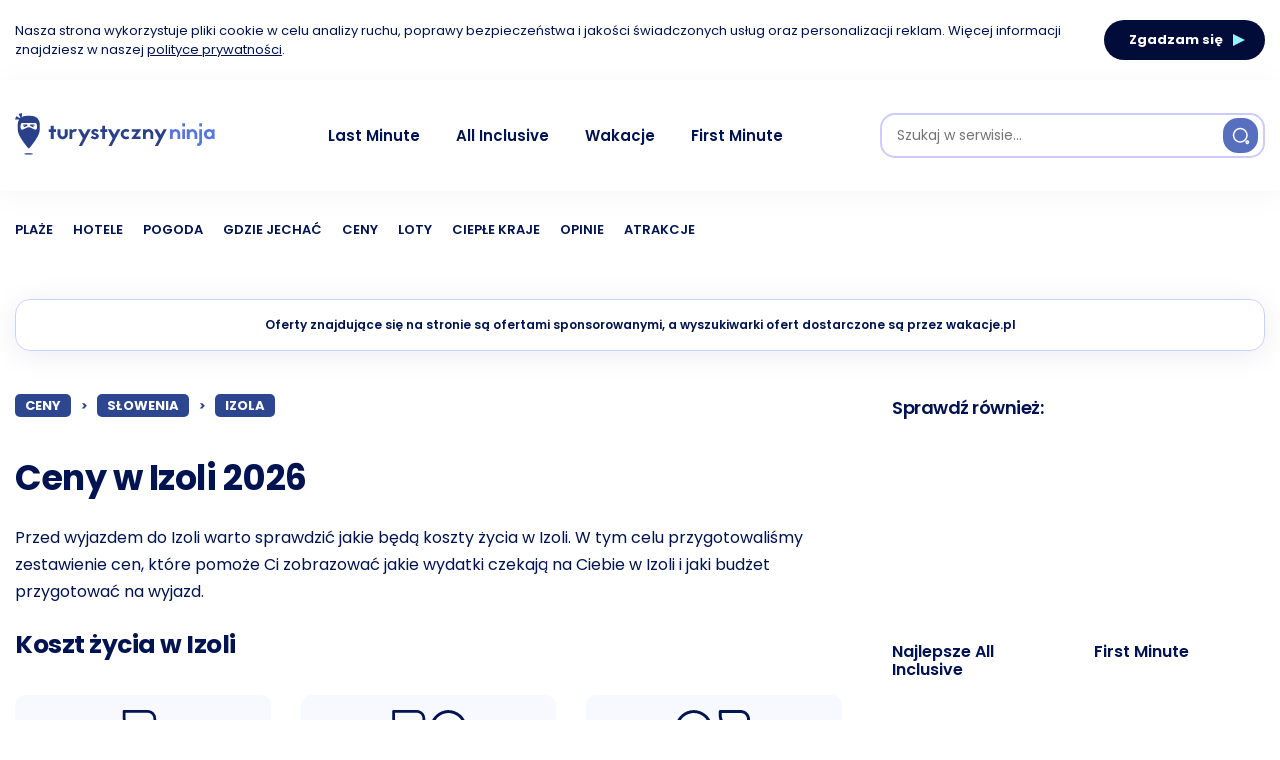

--- FILE ---
content_type: text/html; charset=UTF-8
request_url: https://turystycznyninja.pl/ceny/slowenia/izola/
body_size: 36540
content:
<!DOCTYPE html><html lang="pl-PL"><head><meta charset="UTF-8"><style id="litespeed-ucss">@font-face{font-family:Poppins;src:url(/wp-content/themes/carrino-child/assets/front/fonts/Poppins-Black.woff2)format("woff2"),url(/wp-content/themes/carrino-child/assets/front/fonts/Poppins-Black.woff)format("woff");font-weight:900;font-style:normal;font-display:swap}@font-face{font-family:Poppins;src:url(/wp-content/themes/carrino-child/assets/front/fonts/Poppins-BlackItalic.woff2)format("woff2"),url(/wp-content/themes/carrino-child/assets/front/fonts/Poppins-BlackItalic.woff)format("woff");font-weight:900;font-style:italic;font-display:swap}@font-face{font-family:Poppins;src:url(/wp-content/themes/carrino-child/assets/front/fonts/Poppins-ExtraBold.woff2)format("woff2"),url(/wp-content/themes/carrino-child/assets/front/fonts/Poppins-ExtraBold.woff)format("woff");font-weight:800;font-style:normal;font-display:swap}@font-face{font-family:Poppins;src:url(/wp-content/themes/carrino-child/assets/front/fonts/Poppins-ExtraBoldItalic.woff2)format("woff2"),url(/wp-content/themes/carrino-child/assets/front/fonts/Poppins-ExtraBoldItalic.woff)format("woff");font-weight:800;font-style:italic;font-display:swap}@font-face{font-family:Poppins;src:url(/wp-content/themes/carrino-child/assets/front/fonts/Poppins-Bold.woff2)format("woff2"),url(/wp-content/themes/carrino-child/assets/front/fonts/Poppins-Bold.woff)format("woff");font-weight:700;font-style:normal;font-display:swap}@font-face{font-family:Poppins;src:url(/wp-content/themes/carrino-child/assets/front/fonts/Poppins-BoldItalic.woff2)format("woff2"),url(/wp-content/themes/carrino-child/assets/front/fonts/Poppins-BoldItalic.woff)format("woff");font-weight:700;font-style:italic;font-display:swap}@font-face{font-family:Poppins;src:url(/wp-content/themes/carrino-child/assets/front/fonts/Poppins-SemiBold.woff2)format("woff2"),url(/wp-content/themes/carrino-child/assets/front/fonts/Poppins-SemiBold.woff)format("woff");font-weight:600;font-style:normal;font-display:swap}@font-face{font-family:Poppins;src:url(/wp-content/themes/carrino-child/assets/front/fonts/Poppins-SemiBoldItalic.woff2)format("woff2"),url(/wp-content/themes/carrino-child/assets/front/fonts/Poppins-SemiBoldItalic.woff)format("woff");font-weight:600;font-style:italic;font-display:swap}@font-face{font-family:Poppins;src:url(/wp-content/themes/carrino-child/assets/front/fonts/Poppins-Medium.woff2)format("woff2"),url(/wp-content/themes/carrino-child/assets/front/fonts/Poppins-Medium.woff)format("woff");font-weight:500;font-style:normal;font-display:swap}@font-face{font-family:Poppins;src:url(/wp-content/themes/carrino-child/assets/front/fonts/Poppins-MediumItalic.woff2)format("woff2"),url(/wp-content/themes/carrino-child/assets/front/fonts/Poppins-MediumItalic.woff)format("woff");font-weight:500;font-style:italic;font-display:swap}@font-face{font-family:Poppins;src:url(/wp-content/themes/carrino-child/assets/front/fonts/Poppins-Regular.woff2)format("woff2"),url(/wp-content/themes/carrino-child/assets/front/fonts/Poppins-Regular.woff)format("woff");font-weight:400;font-style:normal;font-display:swap}@font-face{font-family:Poppins;src:url(/wp-content/themes/carrino-child/assets/front/fonts/Poppins-Italic.woff2)format("woff2"),url(/wp-content/themes/carrino-child/assets/front/fonts/Poppins-Italic.woff)format("woff");font-weight:400;font-style:italic;font-display:swap}@font-face{font-family:Poppins;src:url(/wp-content/themes/carrino-child/assets/front/fonts/Poppins-Light.woff2)format("woff2"),url(/wp-content/themes/carrino-child/assets/front/fonts/Poppins-Light.woff)format("woff");font-weight:300;font-style:normal;font-display:swap}@font-face{font-family:Poppins;src:url(/wp-content/themes/carrino-child/assets/front/fonts/Poppins-LightItalic.woff2)format("woff2"),url(/wp-content/themes/carrino-child/assets/front/fonts/Poppins-LightItalic.woff)format("woff");font-weight:300;font-style:italic;font-display:swap}@font-face{font-family:Poppins;src:url(/wp-content/themes/carrino-child/assets/front/fonts/Poppins-ExtraLight.woff2)format("woff2"),url(/wp-content/themes/carrino-child/assets/front/fonts/Poppins-ExtraLight.woff)format("woff");font-weight:200;font-style:normal;font-display:swap}@font-face{font-family:Poppins;src:url(/wp-content/themes/carrino-child/assets/front/fonts/Poppins-ExtraLightItalic.woff2)format("woff2"),url(/wp-content/themes/carrino-child/assets/front/fonts/Poppins-ExtraLightItalic.woff)format("woff");font-weight:200;font-style:italic;font-display:swap}@font-face{font-family:Poppins;src:url(/wp-content/themes/carrino-child/assets/front/fonts/Poppins-Thin.woff2)format("woff2"),url(/wp-content/themes/carrino-child/assets/front/fonts/Poppins-Thin.woff)format("woff");font-weight:100;font-style:normal;font-display:swap}@font-face{font-family:Poppins;src:url(/wp-content/themes/carrino-child/assets/front/fonts/Poppins-ThinItalic.woff2)format("woff2"),url(/wp-content/themes/carrino-child/assets/front/fonts/Poppins-ThinItalic.woff)format("woff");font-weight:100;font-style:italic;font-display:swap}*,ul{box-sizing:border-box}:root{--wp--preset--font-size--normal:16px;--wp--preset--font-size--huge:42px;--wp--preset--aspect-ratio--square:1;--wp--preset--aspect-ratio--4-3:4/3;--wp--preset--aspect-ratio--3-4:3/4;--wp--preset--aspect-ratio--3-2:3/2;--wp--preset--aspect-ratio--2-3:2/3;--wp--preset--aspect-ratio--16-9:16/9;--wp--preset--aspect-ratio--9-16:9/16;--wp--preset--color--black:#000;--wp--preset--color--cyan-bluish-gray:#abb8c3;--wp--preset--color--white:#fff;--wp--preset--color--pale-pink:#f78da7;--wp--preset--color--vivid-red:#cf2e2e;--wp--preset--color--luminous-vivid-orange:#ff6900;--wp--preset--color--luminous-vivid-amber:#fcb900;--wp--preset--color--light-green-cyan:#7bdcb5;--wp--preset--color--vivid-green-cyan:#00d084;--wp--preset--color--pale-cyan-blue:#8ed1fc;--wp--preset--color--vivid-cyan-blue:#0693e3;--wp--preset--color--vivid-purple:#9b51e0;--wp--preset--color--theme-color-one:#172c72;--wp--preset--color--theme-color-two:#172c72;--wp--preset--color--theme-color-three:#f8b195;--wp--preset--color--theme-color-four:#c06c84;--wp--preset--color--very-dark-grey:#011350;--wp--preset--color--dark-grey:#011350;--wp--preset--color--medium-grey:#2a408b;--wp--preset--color--light-grey:#b5bdd8;--wp--preset--gradient--vivid-cyan-blue-to-vivid-purple:linear-gradient(135deg,rgba(6,147,227,1) 0%,#9b51e0 100%);--wp--preset--gradient--light-green-cyan-to-vivid-green-cyan:linear-gradient(135deg,#7adcb4 0%,#00d082 100%);--wp--preset--gradient--luminous-vivid-amber-to-luminous-vivid-orange:linear-gradient(135deg,rgba(252,185,0,1) 0%,rgba(255,105,0,1) 100%);--wp--preset--gradient--luminous-vivid-orange-to-vivid-red:linear-gradient(135deg,rgba(255,105,0,1) 0%,#cf2e2e 100%);--wp--preset--gradient--very-light-gray-to-cyan-bluish-gray:linear-gradient(135deg,#eee 0%,#a9b8c3 100%);--wp--preset--gradient--cool-to-warm-spectrum:linear-gradient(135deg,#4aeadc 0%,#9778d1 20%,#cf2aba 40%,#ee2c82 60%,#fb6962 80%,#fef84c 100%);--wp--preset--gradient--blush-light-purple:linear-gradient(135deg,#ffceec 0%,#9896f0 100%);--wp--preset--gradient--blush-bordeaux:linear-gradient(135deg,#fecda5 0%,#fe2d2d 50%,#6b003e 100%);--wp--preset--gradient--luminous-dusk:linear-gradient(135deg,#ffcb70 0%,#c751c0 50%,#4158d0 100%);--wp--preset--gradient--pale-ocean:linear-gradient(135deg,#fff5cb 0%,#b6e3d4 50%,#33a7b5 100%);--wp--preset--gradient--electric-grass:linear-gradient(135deg,#caf880 0%,#71ce7e 100%);--wp--preset--gradient--midnight:linear-gradient(135deg,#020381 0%,#2874fc 100%);--wp--preset--font-size--small:13px;--wp--preset--font-size--medium:20px;--wp--preset--font-size--large:36px;--wp--preset--font-size--x-large:42px;--wp--preset--spacing--20:.44rem;--wp--preset--spacing--30:.67rem;--wp--preset--spacing--40:1rem;--wp--preset--spacing--50:1.5rem;--wp--preset--spacing--60:2.25rem;--wp--preset--spacing--70:3.38rem;--wp--preset--spacing--80:5.06rem;--wp--preset--shadow--natural:6px 6px 9px rgba(0,0,0,.2);--wp--preset--shadow--deep:12px 12px 50px rgba(0,0,0,.4);--wp--preset--shadow--sharp:6px 6px 0px rgba(0,0,0,.2);--wp--preset--shadow--outlined:6px 6px 0px -3px rgba(255,255,255,1),6px 6px rgba(0,0,0,1);--wp--preset--shadow--crisp:6px 6px 0px rgba(0,0,0,1)}@font-face{font-family:Linearicons-Free;src:url(https://cdn.linearicons.com/free/1.0.0/Linearicons-Free.eot);src:url(https://cdn.linearicons.com/free/1.0.0/Linearicons-Free.eot?#iefix)format("embedded-opentype"),url(https://cdn.linearicons.com/free/1.0.0/Linearicons-Free.woff2)format("woff2"),url(https://cdn.linearicons.com/free/1.0.0/Linearicons-Free.ttf)format("truetype"),url(https://cdn.linearicons.com/free/1.0.0/Linearicons-Free.woff)format("woff"),url(https://cdn.linearicons.com/free/1.0.0/Linearicons-Free.svg#Linearicons-Free)format("svg");font-weight:400;font-style:normal}button,html,input,select{font-size:100%;line-height:1.15}html{scroll-behavior:smooth;-webkit-text-size-adjust:100%}.tn-lc__wrap{display:flex;flex-direction:row;justify-content:space-between;max-width:1280px;margin:0 auto;padding:15px}.tn-lc__wrap p{margin:0 0 25px;line-height:1.7em}.tn-lc__main{width:calc(100% - 373px - 50px)}.tn-lc__sidebar{width:373px}.tn-lc__widget{margin-bottom:30px!important}.tn-lc__widget--sticky{position:sticky;top:30px}.tn-lc__heading{display:flex;align-items:center;justify-content:space-between;margin:0 0 25px;font-size:16px;font-weight:600}.tn-lc__heading--bg{font-size:35px}.tn-lc__heading--lg{font-size:25px;margin:0 0 35px}.tn-lc__heading--md{font-size:18px;margin:0 0 30px}.tn-lc__heading--sm{font-size:16px;margin:0 0 25px}.tn-lc__heading--bold{font-weight:700}.tn-lc__progress{height:6px;width:100%;border-radius:10px;background:#0efe99;background:linear-gradient(90deg,rgba(14,254,153,.15)0,rgba(253,227,8,.15) 50%,rgba(251,87,0,.15) 100%);position:relative}.tn-lc__progress--lg{height:10px;margin-bottom:0}.tn-lc__progress-bar{display:block;height:100%;-webkit-mask:linear-gradient(#fff 0 0);mask:linear-gradient(#fff 0 0);border-top-left-radius:10px;border-bottom-left-radius:10px}.tn-lc__progress-bar:before{content:"";position:absolute;top:0;left:0;right:0;bottom:0;background-image:linear-gradient(to right,#0efe99,#fde308,#fb5700)}.tn-lc__progress-markup{position:absolute;display:flex;flex-direction:column;align-items:center;justify-content:center;top:-45px;margin-left:-45px}.tn-lc__progress-point{width:2px;height:20px;background:#dce6ef}.tn-lc__progress-badge{display:flex;align-items:center;justify-content:center;width:90px;height:35px;background:#fff;box-shadow:0 4px 25px rgb(141 141 141/10%);font-size:13px;font-weight:600;border:1px solid #e3e7f2;border-radius:15px}.tn-lc__badge{font-size:13px;padding:5px 10px;border-radius:15px;border-style:solid;border-width:2px;font-weight:500}.tn-lc__badge--green{background:#03ffa5;border-color:#13eda3}.tn-lc__badge--red{background:#fc838a;border-color:#e5616e}.tn-lc__button,.tn-lc__single-button-wrap{display:flex;align-items:center;justify-content:center}.tn-lc__single-button-wrap{flex-direction:row;margin-bottom:40px}.tn-lc__button{text-decoration:none;line-height:normal;text-transform:none;font-weight:400;cursor:pointer;white-space:nowrap}.tn-lc__button--outline{padding:15px 10px 15px 40px;font-size:13px;font-weight:700;background:#fdfdff;border:1px solid #cfd1dd;border-radius:15px;letter-spacing:-.5px}.tn-lc__button--blue{font-size:12px;padding:10px 15px;background:#5870ba;border-radius:20px;color:#fff!important}.tn-lc__button--blue.tn-lc__button--lg{font-size:13px;padding:15px 20px 15px 40px;border-radius:25px}.tn-lc__button--blue.tn-lc__button--lg .tn-lc__button-icon,.tn-lc__button--outline .tn-lc__button-icon{margin-left:30px}.tn-lc__button--blue .tn-lc__button-icon{margin-left:8px}.tn-lc__breadcrumbs{margin-bottom:40px;display:flex;flex-wrap:wrap;flex-direction:row;align-items:center}.tn-lc__breadcrumb{display:block;font-size:13px;text-decoration:none;color:#fff;text-transform:uppercase;background:#2c4690;padding:5px 10px;border-radius:5px;font-weight:700;line-height:1}.tn-lc__breadcrumb-separator{margin:0 10px}.tn-lc__locations{display:flex;flex-wrap:wrap;margin:0-15px 40px}.tn-lc__location{width:calc(100%/3 - 30px);margin:0 15px 30px;border-radius:10px;background:#fff;box-shadow:0 4px 25px rgb(141 141 141/10%);padding:10px 10px 0}.tn-lc__location-details{display:flex;flex-direction:column;align-items:center;justify-content:space-between;height:140px;padding:15px 0}.tn-lc__location-title{font-size:14px;font-weight:600;text-align:center;height:3.4em;margin:0!important}.tn-lc__location-title a{text-decoration:none}.tn-lc__location-stats{display:flex;flex-direction:column;align-items:center;justify-content:center;width:100%}.tn-lc__location .tn-lc__progress{margin-bottom:20px;width:180px}.tn-lc__ranking,main{margin-bottom:40px}.tn-lc__ranking-item{display:flex;align-items:center;padding:15px;background:#fdfdff;border:1px solid #cfd1dd;border-radius:10px;position:relative;margin-bottom:15px}.tn-lc__ranking-item-data{flex:0 1 300px;align-self:stretch;margin-right:45px}.tn-lc__ranking-item-title{font-size:14px;font-weight:600;margin:0!important}.tn-lc__ranking-item-subtitle{font-size:12px;margin:10px 0 0!important}.tn-lc__ranking-item-progress{flex:0 1 240px;margin-right:auto}.tn-lc__ranking-item .tn-lc__progress{margin-top:40px}.tn-lc__ranking-item .tn-lc__badge{flex-shrink:0;margin-left:90px}.tn-lc__related-posts{display:flex;flex-direction:row;flex-wrap:wrap;justify-content:space-between}.tn-lc__related-post{display:block;width:calc(50% - 15px);margin-bottom:30px}.tn-lc__related-post-image{margin-bottom:20px}.tn-lc__related-post-title{display:block;text-decoration:none;font-weight:600}.tn-lc__cost-types{display:flex;flex-wrap:wrap;justify-content:space-between;margin-bottom:40px}.tn-lc__cost-type{width:calc(100%/3 - 20px);background:#f8f9fe;padding:15px;border-radius:10px}.tn-lc__cost-box-icon{display:block;margin:0 auto 20px}.tn-lc__cost-box-title{text-align:center;font-weight:500}.tn-lc__cost-fields{display:flex;flex-wrap:wrap;justify-content:space-between;margin-bottom:15px}.tn-lc__cost-field{display:flex;flex-direction:column;align-items:center;justify-content:space-around;width:calc(100%/2 - 10px);height:75px;margin-bottom:10px;background:#fff;border:1px solid #dce2ee;box-shadow:0 4px 25px rgb(141 141 141/10%);border-radius:15px}.tn-lc__cost-field-label{font-size:12px;margin:10px 0 0!important}.tn-lc__cost-field-value{font-weight:500;margin:0 0 10px!important}.tn-lc__cost-box-summary{display:flex;flex-direction:column;width:100%;align-items:center}.tn-lc__cost-box-summary-label{text-align:center;margin:0!important;font-size:13px}.tn-lc__cost-box-summary-value{text-align:center;font-weight:700;font-size:20px;margin:0 0 20px!important}.tn-lc__cost-box-summary .tn-lc__progress{margin-bottom:25px}.tn-lc__cost-types-details,.tn-lc__scroll-to{display:flex;align-items:center;justify-content:center}.tn-lc__cost-types-details{flex-direction:column}.tn-lc__scroll-to{flex-wrap:wrap;max-width:80%;margin-bottom:40px}.tn-lc__scroll-to-button{padding:15px!important;margin:10px;color:#86889f;font-size:14px}.tn-lc__single-location-image{margin-bottom:35px}.tn-lc__single-location-image .featured-media-caption{text-align:center}@media screen and (min-width:1060px){.tn-lc__hide-desktop{display:none}}@media screen and (max-width:1060px){.tn-lc__hide-mobile{display:none}.tn-lc__wrap{flex-direction:column}.tn-lc__wrap p{font-size:14px;margin:0 0 15px;text-align:center}.tn-lc__main,.tn-lc__sidebar{width:100%}.tn-lc__heading{font-size:14px;margin:0 0 15px;text-align:center;justify-content:center}.tn-lc__heading--bg{font-size:25px!important}.tn-lc__heading--lg{font-size:20px!important}.tn-lc__heading--md{font-size:16px!important}.tn-lc__locations{flex-wrap:nowrap;overflow-x:auto;margin:0 0 10px}.tn-lc__location{width:250px;flex-shrink:0;margin:0 0 20px}.tn-lc__location:not(:last-child){margin-right:30px}.tn-lc__ranking{display:flex;flex-wrap:nowrap;overflow-x:auto;margin-bottom:10px}.tn-lc__ranking-item{flex-direction:column;width:200px;flex-shrink:0;margin-bottom:15px}.tn-lc__ranking-item .tn-lc__badge{margin-left:0}.tn-lc__ranking-item:not(:last-child){margin-right:30px}.tn-lc__ranking-item-data{flex-basis:auto;margin-right:0;margin-bottom:30px}.tn-lc__ranking-item-title{margin:0!important;text-align:center}.tn-lc__ranking-item-subtitle{text-align:center;margin:0 0 15px!important}.tn-lc__ranking-item-progress{flex-basis:auto;width:60%;margin-bottom:15px;margin-left:auto}.tn-lc__ranking-item .tn-lc__progress{margin-top:45px}.tn-lc__related-posts{flex-wrap:nowrap;overflow-x:auto;justify-content:flex-start}.tn-lc__related-post{flex-shrink:0;width:175px;margin-bottom:15px}.tn-lc__related-post:not(:last-child){margin-right:30px}.tn-lc__faq .tn-lc__heading,.tn-lc__sidebar .tn-lc__heading{text-align:left;justify-content:start}.tn-lc__faq p{text-align:left}.tn-lc__single-button-wrap{margin-bottom:20px}.tn-lc__cost-types{flex-wrap:nowrap;overflow-x:auto;margin-bottom:20px}.tn-lc__cost-type{width:250px;flex-shrink:0;margin-bottom:15px}.tn-lc__cost-type:not(:last-child){margin-right:30px}.tn-lc__scroll-to{max-width:100%}}body{direction:ltr;font-family:var(--body-font);margin:0;overflow-x:hidden;background:var(--white);color:var(--dark-grey);font-weight:400}h1{font-size:2em}a{background-color:transparent;color:var(--link-color);text-decoration:underline;transition:all .2s ease;outline:0}strong{font-weight:600}img{border-style:none;width:100%;height:auto;animation:unset!important}button,input,select{font-family:inherit;margin:0}button,input{overflow:visible}select{text-transform:none}[type=button],[type=submit],button{-webkit-appearance:button}[type=button]::-moz-focus-inner,[type=submit]::-moz-focus-inner,button::-moz-focus-inner{border-style:none;padding:0}[type=button]:-moz-focusring,[type=submit]:-moz-focusring,button:-moz-focusring{outline:1px dotted ButtonText}::-webkit-file-upload-button{-webkit-appearance:button;font:inherit}@font-face{font-family:fontello;src:url(/wp-content/themes/carrino/css/fontello/font/fontello.eot?32476745);src:url(/wp-content/themes/carrino/css/fontello/font/fontello.eot?32476745#iefix)format("embedded-opentype"),url(/wp-content/themes/carrino/css/fontello/font/fontello.woff2?32476745)format("woff2"),url(/wp-content/themes/carrino/css/fontello/font/fontello.woff?32476745)format("woff"),url(/wp-content/themes/carrino/css/fontello/font/fontello.ttf?32476745)format("truetype"),url(/wp-content/themes/carrino/css/fontello/font/fontello.svg?32476745#fontello)format("svg");font-weight:400;font-style:normal}[class^=icon-]:before{font-family:fontello;font-style:normal;font-weight:400;speak:none;display:inline-block;text-decoration:inherit;width:1em;margin-right:.2em;text-align:center;font-variant:normal;text-transform:none;line-height:1em;margin-left:.2em;-webkit-font-smoothing:antialiased;-moz-osx-font-smoothing:grayscale}.icon-up-open:before{content:""}:root{--theme-color-1:#6c5b7b;--theme-color-2:#f67280;--theme-color-3:#f8b195;--theme-color-4:#c06c84;--black:#000000;--very-dark-grey:#2e2f33;--dark-grey:#45464b;--medium-grey:#94979e;--light-grey:#D3D3D3;--white:#ffffff;--link-color:#6c5b7b;--link-hover-color:#f67280;--primary-nav-link-color:#6c6f76;--primary-nav-link-hover-color:var(--link-hover-color);--primary-nav-submenu-link-color:#6c6f76;--primary-nav-submenu-link-hover-color:var(--link-hover-color);--primary-nav-sidebar-link-color:#6c6f76;--single-entry-font-color:#45464b;--entry-title-link-color:var(--link-color);--entry-meta-link-color:var(--link-color);--toggle-background-color:var(--theme-color-1);--toggle-hover-background-color:var(--theme-color-2);--toggle-icon-color:var(--white);--logo-color:var(--theme-color-2);--sidebar-logo-color:var(--theme-color-2);--hero-title-background-color:var(--white);--hero-title-color:var(--link-color);--hero-prev-arrow-color:var(--theme-color-2);--hero-next-arrow-color:var(--theme-color-1);--body-font:Poppins, Arial, Helvetica, sans-serif;--title-font:Poppins, Arial, Helvetica, sans-serif;--light-border-color:#f1f1f1;--medium-border-color:#e5e5e5;--very-light-background-color:#f9f9f9;--container-max-width:1280px;--site-wrapper-max-width:calc(var(--container-max-width) + 30px);--default-border-radius:7px;--input-border-radius:5px;--button-border-radius:5px;--thumbnail-border-radius:7px;--misc-border-radius:3px;--hero-border-radius:10px;--sidebar-width:calc(100% / 3 - 50px);--overlay-gradient:linear-gradient(to top, rgba(0,0,0,0.5), rgba(0,0,0,0));--logo-font-size:3.25rem;--medium-mobile-logo-font-size:2.625rem;--small-mobile-logo-font-size:2rem;--widget-link-color:var(--link-color);--custom-logo-width:210px;--custom-logo-width-mobile:40%;--custom-logo-width-small:50%;--related-posts-link-color:var(--link-color);--related-posts-entry-meta-color:var(--medium-grey);--related-posts-entry-content-color:var(--medium-grey);--related-posts-title-color:var(--very-dark-grey);--category-featured-posts-link-color:var(--link-color);--category-featured-posts-entry-meta-color:var(--medium-grey);--category-featured-posts-entry-content-color:var(--medium-grey);--category-featured-posts-title-color:var(--very-dark-grey);--home-featured-posts-link-color:var(--link-color);--home-featured-posts-entry-meta-color:var(--medium-grey);--home-featured-posts-entry-content-color:var(--medium-grey);--home-featured-posts-title-color:var(--very-dark-grey)}img.size-full{max-width:100%;width:auto}a:hover{color:var(--link-hover-color)}i{font-style:italic}h1,h2,h3{clear:both;font-family:var(--title-font);margin:15px 0;font-weight:700;letter-spacing:-.5px;color:var(--very-dark-grey);line-height:1.2}h3{font-size:1.75rem;line-height:1.5}h1{font-size:2.5rem}h2{font-size:2rem}button,input{font-size:1rem}input{border:3px solid var(--light-border-color);padding:15px;transition:all .2s ease;max-width:100%;border-radius:var(--input-border-radius)}button{border:0;background:var(--theme-color-2);color:var(--white);padding:18px 30px;text-transform:uppercase;font-weight:700;font-family:var(--title-font);border-radius:var(--button-border-radius);text-decoration:none}button:focus,button:hover{outline:0}input:hover{border-color:var(--medium-border-color)}input:focus{border-color:var(--medium-border-color);box-shadow:0 0 5px rgba(0,0,0,.1);outline:0}ul{margin:30px 10px 30px 60px;padding:0;list-style:none}ul li{margin-bottom:7px;position:relative}li>ul{margin-bottom:10px;margin-left:30px;margin-top:10px}.container{width:100%;max-width:var(--container-max-width);margin:auto}.site-footer{background:var(--white);padding-top:40px;padding-bottom:40px;font-family:var(--title-font)}.footer-info,.footer-nav{display:flex;flex-wrap:wrap;font-size:.875rem;list-style:none}.footer-nav{margin:0;padding:0}.footer-info{padding:0 15px}.footer-info>li{flex-basis:50%;padding:30px 0 0;border-top:1px solid var(--light-border-color)}.footer-info>li ul.footer-nav{justify-content:flex-end}.footer-nav li{margin:0 5px}.footer-info a{font-weight:400;text-decoration:none}.footer-copyright{padding-top:10px}.goto-top{display:inline-block;position:fixed;bottom:-100px;right:15px;width:50px;height:50px;background:var(--theme-color-2);visibility:hidden;opacity:0;transition:all .3s ease;padding:0;text-align:center;text-transform:uppercase;font-size:20px;z-index:2000;border-radius:50%;display:flex;justify-content:center;align-items:center}.goto-top,.goto-top:hover{color:var(--white)}.post-thumbnail,.post-thumbnail img{border-radius:var(--default-border-radius)}.post-thumbnail{width:100%;position:relative}.post-thumbnail img{height:100%;object-fit:cover;display:flex}.featured-media-caption{max-width:875px;text-align:left;margin:.5em auto 1em;color:var(--medium-grey);font-size:13px;width:100%;padding:0 10px}.has-sidebar .featured-media-caption{max-width:var(--container-max-width)}.body-fade{position:fixed;top:0;height:100%;width:100%;background:rgba(255,255,255,.95);display:none;z-index:1000}@media (max-width:1060px){.goto-top{display:none}}@media (max-width:768px){.footer-info>li{flex-basis:100%;text-align:center;padding:15px}.footer-info>li ul.footer-nav{justify-content:center}}@media (max-width:480px){ul{margin-left:40px}}@media (max-width:390px){h2{font-size:1.75rem}h3{font-size:1.5rem}}@font-face{font-family:swiper-icons;src:url(data:application/font-woff;charset=utf-8;base64,\ [base64]//wADZ2x5ZgAAAywAAADMAAAD2MHtryVoZWFkAAABbAAAADAAAAA2E2+eoWhoZWEAAAGcAAAAHwAAACQC9gDzaG10eAAAAigAAAAZAAAArgJkABFsb2NhAAAC0AAAAFoAAABaFQAUGG1heHAAAAG8AAAAHwAAACAAcABAbmFtZQAAA/gAAAE5AAACXvFdBwlwb3N0AAAFNAAAAGIAAACE5s74hXjaY2BkYGAAYpf5Hu/j+W2+MnAzMYDAzaX6QjD6/4//Bxj5GA8AuRwMYGkAPywL13jaY2BkYGA88P8Agx4j+/8fQDYfA1AEBWgDAIB2BOoAeNpjYGRgYNBh4GdgYgABEMnIABJzYNADCQAACWgAsQB42mNgYfzCOIGBlYGB0YcxjYGBwR1Kf2WQZGhhYGBiYGVmgAFGBiQQkOaawtDAoMBQxXjg/wEGPcYDDA4wNUA2CCgwsAAAO4EL6gAAeNpj2M0gyAACqxgGNWBkZ2D4/wMA+xkDdgAAAHjaY2BgYGaAYBkGRgYQiAHyGMF8FgYHIM3DwMHABGQrMOgyWDLEM1T9/w8UBfEMgLzE////P/5//f/V/xv+r4eaAAeMbAxwIUYmIMHEgKYAYjUcsDAwsLKxc3BycfPw8jEQA/[base64]/uznmfPFBNODM2K7MTQ45YEAZqGP81AmGGcF3iPqOop0r1SPTaTbVkfUe4HXj97wYE+yNwWYxwWu4v1ugWHgo3S1XdZEVqWM7ET0cfnLGxWfkgR42o2PvWrDMBSFj/IHLaF0zKjRgdiVMwScNRAoWUoH78Y2icB/yIY09An6AH2Bdu/UB+yxopYshQiEvnvu0dURgDt8QeC8PDw7Fpji3fEA4z/PEJ6YOB5hKh4dj3EvXhxPqH/SKUY3rJ7srZ4FZnh1PMAtPhwP6fl2PMJMPDgeQ4rY8YT6Gzao0eAEA409DuggmTnFnOcSCiEiLMgxCiTI6Cq5DZUd3Qmp10vO0LaLTd2cjN4fOumlc7lUYbSQcZFkutRG7g6JKZKy0RmdLY680CDnEJ+UMkpFFe1RN7nxdVpXrC4aTtnaurOnYercZg2YVmLN/d/gczfEimrE/fs/bOuq29Zmn8tloORaXgZgGa78yO9/cnXm2BpaGvq25Dv9S4E9+5SIc9PqupJKhYFSSl47+Qcr1mYNAAAAeNptw0cKwkAAAMDZJA8Q7OUJvkLsPfZ6zFVERPy8qHh2YER+3i/BP83vIBLLySsoKimrqKqpa2hp6+jq6RsYGhmbmJqZSy0sraxtbO3sHRydnEMU4uR6yx7JJXveP7WrDycAAAAAAAH//wACeNpjYGRgYOABYhkgZgJCZgZNBkYGLQZtIJsFLMYAAAw3ALgAeNolizEKgDAQBCchRbC2sFER0YD6qVQiBCv/H9ezGI6Z5XBAw8CBK/m5iQQVauVbXLnOrMZv2oLdKFa8Pjuru2hJzGabmOSLzNMzvutpB3N42mNgZGBg4GKQYzBhYMxJLMlj4GBgAYow/P/PAJJhLM6sSoWKfWCAAwDAjgbRAAB42mNgYGBkAIIbCZo5IPrmUn0hGA0AO8EFTQAA);font-weight:400;font-style:normal}:root{--swiper-theme-color:#007aff;--swiper-navigation-size:44px}.cc-site-header{background:var(--white);color:var(--white);font-size:15px;width:100%;padding:15px 0;box-shadow:0 4px 31px rgba(1,19,80,.04);margin-bottom:30px}.cc-site-header--sticky{position:fixed;top:0;left:0;width:100%;height:100vh;z-index:9999;overflow:auto;padding:15px 0 0}.cc-site-header .container{display:flex;flex-wrap:wrap;align-items:center;padding:0 15px;margin:0 auto}.cc-header__button{display:flex;align-items:center;justify-content:center;width:35px;height:35px;border:0;padding:0;border-radius:15px;background:#586fbf;color:#fff;cursor:pointer}.cc-header__button-icon--menu{content:url("data:image/svg+xml,%3Csvg width='18' height='18' viewBox='0 0 18 18' fill='none' xmlns='http://www.w3.org/2000/svg'%3E%3Cpath d='M2.25 5.25H15.75' stroke='white' stroke-width='1.5' stroke-linecap='round'/%3E%3Cpath d='M2.25 9H15.75' stroke='white' stroke-width='1.5' stroke-linecap='round'/%3E%3Cpath d='M2.25 12.75H15.75' stroke='white' stroke-width='1.5' stroke-linecap='round'/%3E%3C/svg%3E")}.cc-header__button-icon--search{content:url("data:image/svg+xml,%3Csvg width='18' height='18' viewBox='0 0 18 18' fill='none' xmlns='http://www.w3.org/2000/svg'%3E%3Cpath d='M8.25 15C11.9779 15 15 11.9779 15 8.25C15 4.52208 11.9779 1.5 8.25 1.5C4.52208 1.5 1.5 4.52208 1.5 8.25C1.5 11.9779 4.52208 15 8.25 15Z' stroke='white' stroke-width='1.5' stroke-linecap='round' stroke-linejoin='round'/%3E%3Cpath d='M14.1974 15.5176C14.5949 16.7176 15.5024 16.8376 16.1999 15.7876C16.8374 14.8276 16.4174 14.0401 15.2624 14.0401C14.4074 14.0326 13.9274 14.7001 14.1974 15.5176Z' stroke='white' stroke-width='1.5' stroke-linecap='round' stroke-linejoin='round'/%3E%3C/svg%3E")}.cc-header__button-icon--cross{content:url("data:image/svg+xml,%3Csvg width='12' height='14' viewBox='0 0 12 14' fill='none' xmlns='http://www.w3.org/2000/svg'%3E%3Cpath d='M6.81813 7.04L11.0981 14H9.03813L5.69813 8.56L2.51812 14H0.498125L4.75813 7.04L0.478125 0.0599995H2.51812L5.87813 5.52L9.07813 0.0599995H11.1181L6.81813 7.04Z' fill='white'/%3E%3C/svg%3E%0A")}.cc-header__logo{flex-basis:170px;margin:0 auto}.cc-header__collapse{display:none;flex-direction:column;width:100%}.cc-header__collapse--collapsed{display:flex}.cc-header__search{display:flex;align-items:center;justify-content:space-between;height:45px;border:2px solid #cbcbff;border-radius:15px;padding:0 5px 0 15px;margin:15px 0}.cc-header__search-input{width:calc(100% - 45px);background:0 0;border:0;padding:0;height:35px;font-size:14px}.cc-header__search-input:focus{outline:0;box-shadow:none;border-color:transparent}.cc-nav-link{display:flex;align-items:center;text-decoration:none;color:var(--link-color)!important;font-weight:600;padding:10px 0;white-space:nowrap}.cc-nav--links .cc-nav-link{font-size:13px;text-transform:uppercase}.cc-nav-link-icon{flex:0 1 35px}.cc-nav-link-badge{line-height:25px;background:#f1f4fd;flex-basis:90px;margin-left:auto;border-radius:15px;font-size:12px;font-weight:400;text-align:center}.travellead-widget{margin:15px -15px 0}.cc-site-header__bottom-bar,.cc-site-header__widget-area{display:none}@media screen and (min-width:1060px){.cc-site-header{padding:0;box-shadow:none}.cc-header__button:not(.cc-header__search-submit){display:none}.cc-header__logo{flex:0 1 200px}.cc-header__collapse{display:flex;flex-direction:row;flex-grow:1;width:auto}.cc-header__collapse .cc-nav--links,.cc-header__collapse .travellead-widget{display:none}.cc-nav{display:flex;align-items:center;flex:1 0 auto}.cc-nav .cc-nav-link:not(:last-child){margin-right:20px}.cc-nav-link-icon{margin-right:15px}.cc-nav-link-badge{display:none}.cc-nav--primary{order:1;justify-content:center;padding:0 15px}.cc-header__search{order:2;flex:0 1 385px}.cc-site-header__bottom-bar,.cc-site-header__widget-area{display:block}.cc-site-header__top-bar{background:#fff;padding:18px 0;box-shadow:0 4px 31px rgba(1,19,80,.04)}.cc-site-header__bottom-bar{padding:22px 0}.cc-site-header__widget-area .travellead-widget{margin:0}}.cc-custom-footer{display:flex;flex-direction:row;flex-wrap:wrap;align-items:center;justify-content:space-between;padding:32px 15px 25px}.cc-custom-footer__nav{list-style:none;margin:0;padding:0 10px 25px}.cc-custom-footer__nav li{display:inline-block;font-size:14px;font-weight:600;margin:0}.cc-custom-footer__nav a{padding:15px 5px;display:block;color:var(--dark-grey);text-decoration:none}.cc-custom-footer__description{font-size:14px;font-style:italic;line-height:1.5rem;margin:0 15px}@media screen and (max-width:768px){.cc-custom-footer{flex-direction:column;align-items:center;justify-content:center}.cc-custom-footer__nav li{display:block;text-align:center}.cc-custom-footer__description{text-align:center}}.footer-info{margin:32px 0 0}.cc-redirect-form,.cc-redirect-form__link{cursor:pointer;border:0;padding:0;background:0 0}.cc-redirect-form{display:inline-block;margin:0}.cc-redirect-form__link{display:flex;align-items:center;justify-content:center}.cc-mobile-menu{display:flex;align-items:center;justify-content:space-between;flex-direction:row;flex-wrap:wrap;position:fixed;left:0;bottom:0;height:65px;width:100%;background:#fff;box-shadow:0 0 15px rgb(0 0 0/50%);z-index:999}.cc-mobile-menu__item{display:flex;align-items:center;justify-content:center;flex-direction:column;width:calc(100%/4)}.cc-mobile-menu__item-icon{margin-bottom:5px}.cc-mobile-menu__item-label{font-size:9px;font-weight:600;margin:0}@media screen and (min-width:768px){.cc-mobile-menu{display:none}}.cc-offer-slider__filter--active{opacity:1}.cc-offer-slider__filter--active:after{visibility:visible}.cc-cookie-window{display:block;background:#fff;padding:20px 0;font-size:13px;line-height:1.5em;box-shadow:0 4px 31px rgb(1 19 80/4%)}.cc-cookie-window__inner{display:flex;align-items:start;justify-content:space-between;padding:0 15px}.cc-cookie-window__text{margin:0}.cc-cookie-window__accept{display:flex;align-items:center;justify-content:center;height:40px;border:0;border-radius:50px;background:#010c39;flex-shrink:0;font-size:13px;text-transform:none;padding:0 20px 0 25px;margin-left:20px;cursor:pointer}.cc-cookie-window__accept-icon{display:block;width:0;height:0;border-style:solid;border-width:6px 0 6px 12px;border-color:transparent transparent transparent #95f2ff;margin-left:10px}@media screen and (min-width:1060px){.cc-cookie-window__inner{align-items:center}}.cc-top-countries__filter--active{color:#010c39;background:linear-gradient(to bottom,#fdc14f 0,#ffa80d 100%);border-color:transparent}.cc-top-countries__item-filter--visible{display:block}@media screen and (max-width:768px){.cc-top-countries__item-button--focus{color:#010c39;background:linear-gradient(to bottom,#fdc14f 0,#ffa80d 100%)}.cc-top-countries__item-button--focus .cc-top-countries__item-button-icon{border-color:transparent transparent transparent #82632c}}.cc-partnership{font-size:15px;margin:25px 15px}.cc-partnership__header{display:flex;flex-direction:row;align-items:center;justify-content:start;margin-bottom:15px}.cc-partnership__label{font-weight:600;margin:0 25px}.cc-partnership--footer .cc-partnership__label{margin-left:0}.cc-partnership__footer{font-size:14px;font-weight:500;line-height:1.5rem}.cc-partnership__partner-logo svg{margin-top:-7px}@media screen and (max-width:768px){.cc-partnership__header{flex-direction:column}.cc-partnership__label{margin:15px 0}.cc-partnership__footer{text-align:center}}.cc-info-bar{width:calc(100% - 30px);max-width:calc(var(--container-max-width) - 30px);margin:0 auto 28px;border:1px solid #c6d3ff;border-radius:15px;box-shadow:0 4px 31px 0#01135014}.cc-info-bar__text{font-weight:600;font-size:12px;line-height:1.73;color:#011350;margin:0;text-align:center;padding:15px}:root{--theme-color-1:#172c72;--theme-color-2:#172c72;--very-dark-grey:#011350;--dark-grey:#011350;--medium-grey:#2a408b;--light-grey:#b5bdd8;--link-color:#011350;--link-hover-color:#5877dd;--primary-nav-link-color:#011350;--primary-nav-link-hover-color:#172c72;--primary-nav-submenu-link-color:#16056b;--primary-nav-submenu-link-hover-color:#172c72;--primary-nav-sidebar-link-color:#011350;--single-entry-font-color:#16056b;--entry-title-link-color:#011350;--entry-meta-link-color:#011350;--widget-link-color:#011350}.tcc-table__label-text,.tcc-table__value{text-align:center}.tcc-widget{padding:24px;box-shadow:0 10px 15px -3px rgb(0 0 0/.1),0 4px 6px -4px rgb(0 0 0/.1);border-radius:12px;margin-bottom:32px}.tcc-widget__title{display:flex;flex-direction:row;align-items:center;justify-content:flex-start;gap:12px;font-size:clamp(1.3125rem,1.1827rem + .5769vw,1.875rem);font-weight:700;margin:0 0 24px!important;color:var(--very-dark-grey)}.tcc-widget__title img{width:24px}.tcc-widget__filters{display:flex;flex-direction:column;flex-wrap:wrap;align-items:start;justify-content:flex-start;background:#eff6ff;border-radius:8px;padding:16px 4px;margin-bottom:32px}.tcc-widget__filters-title{display:flex;flex-direction:row;align-items:center;justify-content:flex-start;font-size:clamp(.875rem,.7885rem + .3846vw,1.25rem);font-weight:600;margin:0 0 16px!important;gap:8px;width:100%;flex-shrink:0;padding:0 12px;color:var(--very-dark-grey)}.tcc-table__label-text,.tcc-widget__filter-label{font-weight:500;font-size:clamp(.75rem,.7212rem + .1282vw,.875rem);color:var(--very-dark-grey)}.tcc-widget__filters-title img{width:20px}.tcc-widget__filter{width:calc(100% - 24px);margin:0 12px 12px}@media screen and (min-width:1060px){.tcc-widget__filters{flex-direction:row;align-items:center}.tcc-widget__filter{width:calc(100%/3 - 24px);margin:0 12px}}.tcc-widget__filter-label{display:inline-flex;align-items:center;justify-content:flex-start;flex-direction:row;margin-bottom:8px}.tcc-widget__filter-icon{margin-left:4px;width:16px}.tcc-widget__description,.tcc-widget__filter-options{font-size:clamp(.75rem,.7212rem + .1282vw,.875rem);color:var(--very-dark-grey)}.tcc-widget__filter-options{width:100%;border-radius:6px;border:1px solid #d1d5db;box-shadow:0 1px 1px 0 rgba(0,0,0,.1)}.tcc-widget__description{line-height:24px;margin:0 0 32px!important}.tcc-table-container{overflow:auto;max-width:100%}.tcc-table{margin:0}.tcc-table td{display:table-cell;padding:10px 12px!important}.tcc-table__sticky{position:sticky;left:0;z-index:2;background:#fff}.tcc-table__label{display:flex;align-items:center;gap:8px}.tcc-table__sticky .tcc-table__label{z-index:3}.tcc-table__label--vertical{justify-content:center;flex-direction:column}.tcc-table__label--horizontal{justify-content:flex-start;flex-direction:row}.tcc-table__label--top{background:#fff7ed}.tcc-table__label-icon{width:12px}.tcc-table__value{font-size:clamp(.75rem,.7212rem + .1282vw,.875rem);font-weight:700;color:var(--very-dark-grey)}.tcc-table__value--max{color:#16a34a}.tcc-table__value--temp{color:#3b82f6}.tcc-table__value--warm{color:#f97316}.tcc-table__value--hot{color:#ef4444}.tcc-widget__legend{background:#eff6ff;padding:16px;border-radius:8px;margin-top:24px}.tcc-widget__legend-title{font-size:clamp(.875rem,.8173rem + .2564vw,1.125rem);font-weight:600;margin:0 0 14px!important;color:var(--very-dark-grey)}.tcc-widget__legend-list{margin:0 0 0 16px!important;list-style:disc!important}.tcc-widget__legend-listitem{font-size:clamp(.75rem,.7212rem + .1282vw,.875rem);color:var(--very-dark-grey)}.tcc-widget__legend-listitem:before{top:-8px!important;margin-left:-16px!important;color:var(--very-dark-grey)!important}</style><meta name="viewport" content="width=device-width, initial-scale=1.0"><link rel="profile" href="https://gmpg.org/xfn/11"><meta name='robots' content='index, follow, max-image-preview:large, max-snippet:-1, max-video-preview:-1' /><link rel="dns-prefetch" href="https://turystycznyninja.gumlet.io"/><title>Izola - ceny wakacji, jedzenia, transportu i usług w 2026 roku</title><meta name="description" content="Średni koszt życia w Izoli dla jednej osoby dorosłej wynosi 5014.3 zł, dla pary 8014.65 zł, a dla rodziny z dzieckiem 11185 zł." /><link rel="canonical" href="https://turystycznyninja.pl/ceny/slowenia/izola/" /><meta property="og:locale" content="pl_PL" /><meta property="og:type" content="article" /><meta property="og:title" content="Izola - ceny wakacji, jedzenia, transportu i usług w 2026 roku" /><meta property="og:description" content="Średni koszt życia w Izoli dla jednej osoby dorosłej wynosi 5014.3 zł, dla pary 8014.65 zł, a dla rodziny z dzieckiem 11185 zł." /><meta property="og:url" content="https://turystycznyninja.pl/ceny/slowenia/izola/" /><meta property="og:site_name" content="Turystyczny Ninja" /><meta property="article:modified_time" content="2023-01-11T18:33:31+00:00" /><meta property="og:image" content="https://turystycznyninja.pl/wp-content/uploads/2023/01/Izola-shutterstock.com-Andrew-Mayovskyy.jpg" /><meta property="og:image:width" content="830" /><meta property="og:image:height" content="550" /><meta property="og:image:type" content="image/jpeg" /><meta name="twitter:card" content="summary_large_image" /> <script type="application/ld+json" class="yoast-schema-graph">{"@context":"https://schema.org","@graph":[{"@type":"WebPage","@id":"https://turystycznyninja.pl/ceny/slowenia/izola/","url":"https://turystycznyninja.pl/ceny/slowenia/izola/","name":"Izola - Turystyczny Ninja","isPartOf":{"@id":"https://turystycznyninja.pl/#website"},"primaryImageOfPage":{"@id":"https://turystycznyninja.pl/ceny/slowenia/izola/#primaryimage"},"image":{"@id":"https://turystycznyninja.pl/ceny/slowenia/izola/#primaryimage"},"thumbnailUrl":"https://turystycznyninja.pl/wp-content/uploads/2023/01/Izola-shutterstock.com-Andrew-Mayovskyy.jpg","datePublished":"2023-01-11T18:26:28+00:00","dateModified":"2023-01-11T18:33:31+00:00","breadcrumb":{"@id":"https://turystycznyninja.pl/ceny/slowenia/izola/#breadcrumb"},"inLanguage":"pl-PL","potentialAction":[{"@type":"ReadAction","target":["https://turystycznyninja.pl/ceny/slowenia/izola/"]}]},{"@type":"ImageObject","inLanguage":"pl-PL","@id":"https://turystycznyninja.pl/ceny/slowenia/izola/#primaryimage","url":"https://turystycznyninja.pl/wp-content/uploads/2023/01/Izola-shutterstock.com-Andrew-Mayovskyy.jpg","contentUrl":"https://turystycznyninja.pl/wp-content/uploads/2023/01/Izola-shutterstock.com-Andrew-Mayovskyy.jpg","width":830,"height":550,"caption":"Ceny w Izoli / shutterstock.com / Andrew Mayovskyy"},{"@type":"BreadcrumbList","@id":"https://turystycznyninja.pl/ceny/slowenia/izola/#breadcrumb","itemListElement":[{"@type":"ListItem","position":1,"name":"Strona główna","item":"https://turystycznyninja.pl/"},{"@type":"ListItem","position":2,"name":"Ceny","item":"https://turystycznyninja.pl/ceny/"},{"@type":"ListItem","position":3,"name":"Słowenia","item":"https://turystycznyninja.pl/ceny/slowenia/"},{"@type":"ListItem","position":4,"name":"Izola"}]},{"@type":"WebSite","@id":"https://turystycznyninja.pl/#website","url":"https://turystycznyninja.pl/","name":"Turystyczny Ninja","description":"Portal podróżniczy | Blog turystyczny","publisher":{"@id":"https://turystycznyninja.pl/#organization"},"potentialAction":[{"@type":"SearchAction","target":{"@type":"EntryPoint","urlTemplate":"https://turystycznyninja.pl/?s={search_term_string}"},"query-input":"required name=search_term_string"}],"inLanguage":"pl-PL"},{"@type":"Organization","@id":"https://turystycznyninja.pl/#organization","name":"TurystycznyNinja","url":"https://turystycznyninja.pl/","logo":{"@type":"ImageObject","inLanguage":"pl-PL","@id":"https://turystycznyninja.pl/#/schema/logo/image/","url":"https://turystycznyninja.pl/wp-content/uploads/2019/12/profile_img.jpg","contentUrl":"https://turystycznyninja.pl/wp-content/uploads/2019/12/profile_img.jpg","width":800,"height":800,"caption":"TurystycznyNinja"},"image":{"@id":"https://turystycznyninja.pl/#/schema/logo/image/"}}]}</script> <link rel='dns-prefetch' href='//cdn.jsdelivr.net' /><link rel='dns-prefetch' href='//cdn.linearicons.com' /><link rel="alternate" type="application/rss+xml" title="Turystyczny Ninja &raquo; Kanał z wpisami" href="https://turystycznyninja.pl/feed/" /><link rel="alternate" type="application/rss+xml" title="Turystyczny Ninja &raquo; Kanał z komentarzami" href="https://turystycznyninja.pl/comments/feed/" /><link rel="https://api.w.org/" href="https://turystycznyninja.pl/wp-json/" /><link rel="alternate" title="JSON" type="application/json" href="https://turystycznyninja.pl/wp-json/wp/v2/pages/24499" /><link rel="EditURI" type="application/rsd+xml" title="RSD" href="https://turystycznyninja.pl/xmlrpc.php?rsd" /><link rel='shortlink' href='https://turystycznyninja.pl/?p=24499' /><link rel="alternate" title="oEmbed (JSON)" type="application/json+oembed" href="https://turystycznyninja.pl/wp-json/oembed/1.0/embed?url=https%3A%2F%2Fturystycznyninja.pl%2Fceny%2Fslowenia%2Fizola%2F" /><link rel="alternate" title="oEmbed (XML)" type="text/xml+oembed" href="https://turystycznyninja.pl/wp-json/oembed/1.0/embed?url=https%3A%2F%2Fturystycznyninja.pl%2Fceny%2Fslowenia%2Fizola%2F&#038;format=xml" /><meta name="onesignal" content="wordpress-plugin"/><link rel="icon" href="https://turystycznyninja.pl/wp-content/uploads/2021/12/cropped-favicon-32x32.png" sizes="32x32" /><link rel="icon" href="https://turystycznyninja.pl/wp-content/uploads/2021/12/cropped-favicon-192x192.png" sizes="192x192" /><link rel="apple-touch-icon" href="https://turystycznyninja.pl/wp-content/uploads/2021/12/cropped-favicon-180x180.png" /><meta name="msapplication-TileImage" content="https://turystycznyninja.pl/wp-content/uploads/2021/12/cropped-favicon-270x270.png" /><script data-cfasync="false" nonce="8b973621-7eff-4d7c-be51-21a2df86fc76">try{(function(w,d){!function(j,k,l,m){if(j.zaraz)console.error("zaraz is loaded twice");else{j[l]=j[l]||{};j[l].executed=[];j.zaraz={deferred:[],listeners:[]};j.zaraz._v="5874";j.zaraz._n="8b973621-7eff-4d7c-be51-21a2df86fc76";j.zaraz.q=[];j.zaraz._f=function(n){return async function(){var o=Array.prototype.slice.call(arguments);j.zaraz.q.push({m:n,a:o})}};for(const p of["track","set","debug"])j.zaraz[p]=j.zaraz._f(p);j.zaraz.init=()=>{var q=k.getElementsByTagName(m)[0],r=k.createElement(m),s=k.getElementsByTagName("title")[0];s&&(j[l].t=k.getElementsByTagName("title")[0].text);j[l].x=Math.random();j[l].w=j.screen.width;j[l].h=j.screen.height;j[l].j=j.innerHeight;j[l].e=j.innerWidth;j[l].l=j.location.href;j[l].r=k.referrer;j[l].k=j.screen.colorDepth;j[l].n=k.characterSet;j[l].o=(new Date).getTimezoneOffset();if(j.dataLayer)for(const t of Object.entries(Object.entries(dataLayer).reduce((u,v)=>({...u[1],...v[1]}),{})))zaraz.set(t[0],t[1],{scope:"page"});j[l].q=[];for(;j.zaraz.q.length;){const w=j.zaraz.q.shift();j[l].q.push(w)}r.defer=!0;for(const x of[localStorage,sessionStorage])Object.keys(x||{}).filter(z=>z.startsWith("_zaraz_")).forEach(y=>{try{j[l]["z_"+y.slice(7)]=JSON.parse(x.getItem(y))}catch{j[l]["z_"+y.slice(7)]=x.getItem(y)}});r.referrerPolicy="origin";r.src="/cdn-cgi/zaraz/s.js?z="+btoa(encodeURIComponent(JSON.stringify(j[l])));q.parentNode.insertBefore(r,q)};["complete","interactive"].includes(k.readyState)?zaraz.init():j.addEventListener("DOMContentLoaded",zaraz.init)}}(w,d,"zarazData","script");window.zaraz._p=async d$=>new Promise(ea=>{if(d$){d$.e&&d$.e.forEach(eb=>{try{const ec=d.querySelector("script[nonce]"),ed=ec?.nonce||ec?.getAttribute("nonce"),ee=d.createElement("script");ed&&(ee.nonce=ed);ee.innerHTML=eb;ee.onload=()=>{d.head.removeChild(ee)};d.head.appendChild(ee)}catch(ef){console.error(`Error executing script: ${eb}\n`,ef)}});Promise.allSettled((d$.f||[]).map(eg=>fetch(eg[0],eg[1])))}ea()});zaraz._p({"e":["(function(w,d){})(window,document)"]});})(window,document)}catch(e){throw fetch("/cdn-cgi/zaraz/t"),e;};</script></head><body class="page-template page-template-page-location page-template-page-location-php page page-id-24499 page-child parent-pageid-22819 wp-custom-logo has-sidebar"><div class="cc-cookie-window"><div class="cc-cookie-window__inner container"><p class="cc-cookie-window__text">Nasza strona wykorzystuje pliki cookie w celu analizy ruchu, poprawy bezpieczeństwa i jakości świadczonych usług oraz personalizacji reklam. Więcej informacji znajdziesz w naszej <a href="https://turystycznyninja.pl/polityka-prywatnosci-turystycznyninja/" target="_blank" class="cc-cookie-window__link">polityce prywatności</a>.</p>
<button type="button" class="cc-cookie-window__accept">
Zgadzam się			<span class="cc-cookie-window__accept-icon"></span>
</button></div></div><div class="body-fade"></div><aside class="cc-mobile-menu"><form method="POST" action="https://turystycznyninja.pl/form/eNotjFEKwjAQRG-TPxusoCAEj1KWzWJTk23Ibgzx9KbifL15A7OqZrlb21qbGrwAN5pytBFEU-CqZB9V0yJ7LUhOC7wpRgJvDpvIh5ocZvlVhJQhPNndLvNJa-miHT_cOfAG49XAAsEf6yAcdP7H4ArscPc0X7-2fTSj" class="cc-mobile-menu__item" target="_blank" onclick="this.submit();"><div class="cc-mobile-menu__item-icon"><img src="https://turystycznyninja.pl/wp-content/plugins/gumlet/assets/images/pixel.png" class="attachment-full size-full" alt="" decoding="async" data-gmsrc="https://turystycznyninja.pl/wp-content/uploads/2022/05/last-minute.svg"></div><p class="cc-mobile-menu__item-label">Last Minute</p></form><form method="POST" action="https://turystycznyninja.pl/form/eNotjMEKwyAQRP_GWyJND4GC9FPCsi6NqW7E1Yj5-tjQOb15A7PmHOWlda11rPAF3GiMXlc8QZp-g_eDY_RF3EGq5LDIXhKSyQkO8p7A3jaQdSUYjHJXhBDBfdjMz2nIJTXJDU9u7HiD_q9gAWd_ayfs9PhH4QpscLc0zRfmbThd" class="cc-mobile-menu__item" target="_blank" onclick="this.submit();"><div class="cc-mobile-menu__item-icon"><img src="https://turystycznyninja.pl/wp-content/plugins/gumlet/assets/images/pixel.png" class="attachment-full size-full" alt="" decoding="async" data-gmsrc="https://turystycznyninja.pl/wp-content/uploads/2022/05/all-inclusive.svg"></div><p class="cc-mobile-menu__item-label">All Inclusive</p></form><form method="POST" action="https://turystycznyninja.pl/form/[base64]" class="cc-mobile-menu__item" target="_blank" onclick="this.submit();"><div class="cc-mobile-menu__item-icon"><img src="https://turystycznyninja.pl/wp-content/plugins/gumlet/assets/images/pixel.png" class="attachment-full size-full" alt="" decoding="async" data-gmsrc="https://turystycznyninja.pl/wp-content/uploads/2022/05/egzotyka.svg"></div><p class="cc-mobile-menu__item-label">Egzotyka</p></form><form method="POST" action="https://turystycznyninja.pl/form/[base64]" class="cc-mobile-menu__item" target="_blank" onclick="this.submit();"><div class="cc-mobile-menu__item-icon"><img src="https://turystycznyninja.pl/wp-content/plugins/gumlet/assets/images/pixel.png" class="attachment-full size-full" alt="" decoding="async" data-gmsrc="https://turystycznyninja.pl/wp-content/uploads/2022/05/bez-paszportu.svg"></div><p class="cc-mobile-menu__item-label">Bez paszportu</p></form></aside><header class="cc-site-header"><div class="cc-site-header__top-bar"><div class="container">
<button type="button" class="cc-header__button cc-header__expand">
<span class="cc-header__button-icon cc-header__button-icon--menu"></span>
</button><div class="cc-header__logo">
<a href="https://turystycznyninja.pl" aria-label="Turystyczny Ninja">
<svg viewBox="0 0 765 162" fill="none" xmlns="http://www.w3.org/2000/svg">
<g clip-path="url(#header-logo)">
<path d="M156.61 63.0199V73.1499H147.95V100.33H136.96V73.1499H129.17V63.0199H136.96V49.1699H147.95V63.0199H156.61Z" fill="#2A408B"/>
<path d="M201.8 81.55C201.8 92.54 192.28 101.37 182.24 101.37C172.11 101.37 162.68 92.54 162.68 81.55V63.02H173.76V81.28C173.76 83.88 174.71 86.3 176.1 88.03C177.83 89.85 180.08 90.89 182.25 90.89C184.42 90.89 186.66 89.85 188.31 88.03C189.78 86.3 190.73 83.88 190.73 81.28V63.02H201.81V81.55H201.8Z" fill="#2A408B"/>
<path d="M217.98 67.2598C220.75 63.6198 225.68 62.0698 230.62 62.0698C232.78 62.0698 234.95 62.4198 236.94 63.1098L232.7 72.7198C226.38 69.9498 219.98 73.7598 218.85 79.7298V100.33H208.03V63.0198H216.43L217.98 67.2598Z" fill="#2A408B"/>
<path d="M259.45 97.99L241.27 63.02H253.74L266.03 83.71L277.46 63.02H289.58L256.08 127.42H243.96L259.45 97.99Z" fill="#2A408B"/>
<path d="M295.98 87.6099C301.43 93.8399 309.74 94.0999 309.74 89.4299C309.74 86.6599 307.06 85.7899 304.29 84.9299C297.02 82.6799 292 80.4299 292 73.2399C292 66.3999 298.15 61.8999 305.24 61.8999C311.65 61.8999 315.11 63.2899 320.13 66.3099L315.11 74.1899C307.84 68.9999 302.9 69.4299 302.39 73.4099C301.96 76.1799 306.03 76.6999 310.35 78.1699C315.63 79.7299 320.56 83.2799 320.56 89.6799C320.56 95.6499 314.41 101.37 306.8 101.37C300.05 101.37 293.64 99.2099 289.05 94.6199L295.98 87.6099Z" fill="#2A408B"/>
<path d="M353.11 63.0199V73.1499H344.45V100.33H333.46V73.1499H325.67V63.0199H333.46V49.1699H344.45V63.0199H353.11Z" fill="#2A408B"/>
<path d="M373.28 97.99L355.1 63.02H367.56L379.85 83.71L391.28 63.02H403.4L369.9 127.42H357.78L373.28 97.99Z" fill="#2A408B"/>
<path d="M432.66 74.6198C427.03 68.4698 414.91 72.3698 414.91 81.7198C414.91 90.0298 426.16 95.3098 432.66 88.8998L437.51 97.5598C434.05 99.8998 429.81 101.37 425.22 101.37C413.79 101.37 404.53 92.5398 404.53 81.5498C404.53 70.6398 413.79 61.8098 425.22 61.8098C429.89 61.8098 434.14 63.2798 437.68 65.7898L432.66 74.6198Z" fill="#2A408B"/>
<path d="M445.9 100.33V97.82L464.42 72.46H446.42V63.02H481.56V65.27L462.86 90.81H480.26V100.33H445.9Z" fill="#2A408B"/>
<path d="M500.26 66.31C503.2 63.71 507.1 61.98 510.91 61.98C520.95 61.98 529.17 70.81 529.17 81.8V100.32H518.61V81.81C518.61 76.44 514.8 71.68 509.61 71.68C504.42 71.68 500.61 76.44 500.61 81.81V100.33H489.7V63.02H498.53L500.26 66.31Z" fill="#2A408B"/>
<path d="M550.38 97.99L532.2 63.02H544.66L556.95 83.71L568.38 63.02H580.5L547 127.42H534.88L550.38 97.99Z" fill="#2A408B"/>
<path d="M36.02 44.7C34.49 44.7 31.05 43.93 30.09 45.68C29.19 47.35 30.87 48.58 32.36 48.59C34.12 48.59 35.88 48.59 37.64 48.59C37.63 48.5 27.79 55.65 35.41 54.38C38.12 53.93 47.49 50.42 47.8 47.25C48.22 42.92 38.67 44.7 36.02 44.7Z" fill="#2A408B"/>
<path d="M92.88 32.69C90.5 24.88 84.95 18.27 77.62 14.66C70.11 10.95 61.09 10.75 52.6 10.92C44.11 10.75 35.08 10.95 27.58 14.66C26.94 14.98 26.31 15.33 25.7 15.69C26.37 10.65 26.49 5.51 26.85 0C22.2 1.33 18.36 2.42 14.05 3.65C16.32 8.86 18.49 13.84 20.86 19.26C20.47 19.62 20.08 19.99 19.71 20.37C14.66 17.67 9.78001 15.06 4.66001 12.32C3.09001 16.47 1.66001 20.26 0.0100098 24.62C4.93001 24.73 9.43001 24.54 13.86 25.03C14.66 25.12 15.36 25.08 15.99 24.95C14.42 27.33 13.17 29.94 12.33 32.7C9.31001 42.6 10.1 54.51 10.66 64.72C11.25 75.7 15.44 85.04 20.84 94.51C26.33 104.15 32.73 113.24 39.55 121.98C42.85 126.21 46.16 131.53 50.26 135.02C50.92 135.58 51.56 135.97 52.17 136.22V136.49C52.32 136.46 52.47 136.42 52.62 136.38C52.77 136.43 52.92 136.47 53.07 136.49V136.22C53.68 135.97 54.31 135.58 54.98 135.02C59.08 131.53 62.38 126.22 65.69 121.98C72.51 113.24 78.91 104.15 84.4 94.51C89.8 85.04 93.99 75.7 94.58 64.72C95.11 54.5 95.9 42.59 92.88 32.69ZM78.79 64.31C75.36 64.49 71.3 61.68 68.25 60.33C64.4 58.62 60.55 56.51 56.45 55.52C55.29 55.24 54.16 55.07 53.04 55V54.96C52.89 54.96 52.74 54.97 52.59 54.98C52.44 54.97 52.29 54.96 52.14 54.96V55C51.03 55.07 49.89 55.24 48.73 55.52C44.63 56.52 40.78 58.62 36.93 60.33C33.89 61.68 29.82 64.5 26.39 64.31C19.05 63.92 21.67 50.3 21.69 45.71C21.72 37.77 28.89 38.2 34.87 38.18C40.64 38.16 46.4 38.21 52.13 38.23C52.28 38.23 52.43 38.23 52.58 38.23C52.73 38.23 52.88 38.23 53.03 38.23C58.76 38.21 64.52 38.16 70.29 38.18C76.27 38.19 83.45 37.77 83.47 45.71C83.51 50.3 86.13 63.92 78.79 64.31Z" fill="#2A408B"/>
<path d="M69.19 44.7C66.54 44.7 56.98 42.92 57.41 47.25C57.72 50.42 67.08 53.93 69.8 54.38C77.42 55.65 67.59 48.5 67.57 48.59C69.33 48.59 71.09 48.59 72.85 48.59C74.34 48.59 76.02 47.35 75.12 45.68C74.16 43.93 70.72 44.7 69.19 44.7Z" fill="#2A408B"/>
<path d="M51.71 161.21C61.3308 161.21 69.13 159.809 69.13 158.08C69.13 156.351 61.3308 154.95 51.71 154.95C42.0892 154.95 34.29 156.351 34.29 158.08C34.29 159.809 42.0892 161.21 51.71 161.21Z" fill="#2A408B"/>
<path d="M603.54 66.31C606.48 63.71 610.38 61.98 614.19 61.98C624.23 61.98 632.45 70.81 632.45 81.8V100.32H621.89V81.81C621.89 76.44 618.08 71.68 612.89 71.68C607.7 71.68 603.89 76.44 603.89 81.81V100.33H592.98V63.02H601.81L603.54 66.31Z" fill="#5877DD"/>
<path d="M639.38 51.7699V39.6499H650.55V51.7699H639.38V51.7699ZM639.38 100.33V63.0199H650.55V100.33H639.38V100.33Z" fill="#5877DD"/>
<path d="M668.03 66.31C670.97 63.71 674.87 61.98 678.68 61.98C688.72 61.98 696.95 70.81 696.95 81.8V100.32H686.39V81.81C686.39 76.44 682.58 71.68 677.39 71.68C672.2 71.68 668.39 76.44 668.39 81.81V100.33H657.48V63.02H666.31L668.03 66.31Z" fill="#5877DD"/>
<path d="M697.37 127.43V116.87H700.31C704.12 116.87 704.55 112.71 704.55 110.55V63.0198H715.8V110.54C715.8 120.32 709.65 127.42 701.34 127.42H697.37V127.43ZM704.47 51.9398V39.8198H715.72V51.9398H704.47Z" fill="#5877DD"/>
<path d="M764.11 63.0199V100.33H754.93V96.6999C751.47 99.6399 746.97 101.37 742.12 101.37C731.13 101.37 722.3 92.5399 722.3 81.6299C722.3 70.6399 731.13 61.8899 742.12 61.8899C746.97 61.8899 751.47 63.6199 754.93 66.5599L755.8 63.0099H764.11V63.0199ZM753.21 81.6299C753.21 78.9499 752.26 76.3499 750.35 74.4499C748.53 72.5499 746.11 71.5099 743.51 71.5099C740.91 71.5099 738.49 72.5499 736.59 74.4499C734.77 76.3499 733.73 78.9499 733.73 81.6299C733.73 84.3099 734.77 86.8199 736.59 88.8199C738.49 90.7199 740.92 91.7599 743.51 91.7599C746.11 91.7599 748.53 90.7199 750.35 88.8199C752.25 86.8299 753.21 84.3199 753.21 81.6299Z" fill="#5877DD"/>
</g>
<defs>
<clipPath id="header-logo">
<rect width="764.11" height="161.21" fill="white"/>
</clipPath>
</defs>
</svg>
</a></div>
<button type="button" class="cc-header__button cc-header__expand">
<span class="cc-header__button-icon cc-header__button-icon--search"></span>
</button><div class="cc-header__collapse"><form method="GET" action="https://turystycznyninja.pl" class="cc-header__search">
<input type="text" class="cc-header__search-input" name="s" value="" placeholder="Szukaj w serwisie..." />
<button type="submit" class="cc-header__search-submit cc-header__button">
<span class="cc-header__button-icon cc-header__button-icon--search"></span>
</button></form><nav class="cc-nav cc-nav--primary">								<a href="https://turystycznyninja.pl/last-minute/" class="cc-nav-link">										<span class="cc-nav-link-icon"><img src="https://turystycznyninja.pl/wp-content/plugins/gumlet/assets/images/pixel.png" class="attachment-full size-full" alt="" decoding="async" data-gmsrc="https://turystycznyninja.pl/wp-content/uploads/2023/01/last-minute.svg"></span>Last Minute										<span class="cc-nav-link-badge">6275 ofert</span></a>								<a href="https://turystycznyninja.pl/all-inclusive/" class="cc-nav-link">										<span class="cc-nav-link-icon"><img src="https://turystycznyninja.pl/wp-content/plugins/gumlet/assets/images/pixel.png" class="attachment-full size-full" alt="" decoding="async" data-gmsrc="https://turystycznyninja.pl/wp-content/uploads/2023/01/all-inclusive.svg"></span>All Inclusive										<span class="cc-nav-link-badge">11341 ofert</span></a>								<a href="https://turystycznyninja.pl/wakacje/" class="cc-nav-link">										<span class="cc-nav-link-icon"><img src="https://turystycznyninja.pl/wp-content/plugins/gumlet/assets/images/pixel.png" class="attachment-full size-full" alt="" decoding="async" data-gmsrc="https://turystycznyninja.pl/wp-content/uploads/2023/01/wakacje.svg"></span>Wakacje										<span class="cc-nav-link-badge">16151 ofert</span></a>								<a href="https://turystycznyninja.pl/first-minute/" class="cc-nav-link">										<span class="cc-nav-link-icon"><img src="https://turystycznyninja.pl/wp-content/plugins/gumlet/assets/images/pixel.png" class="attachment-full size-full" alt="" decoding="async" data-gmsrc="https://turystycznyninja.pl/wp-content/uploads/2023/01/first-minute.svg"></span>First Minute										<span class="cc-nav-link-badge">6319 ofert</span></a></nav><nav class="cc-nav cc-nav--links">								<a href="https://turystycznyninja.pl/plaze/" class="cc-nav-link">Plaże</a>								<a href="https://turystycznyninja.pl/hotele/" class="cc-nav-link">Hotele</a>								<a href="https://turystycznyninja.pl/pogoda/" class="cc-nav-link">Pogoda</a>								<a href="https://turystycznyninja.pl/gdzie-jechac/" class="cc-nav-link">Gdzie jechać</a>								<a href="https://turystycznyninja.pl/ceny/" class="cc-nav-link">Ceny</a>								<a href="https://turystycznyninja.pl/kategoria/loty/" class="cc-nav-link">Loty</a>								<a href="https://turystycznyninja.pl/kategoria/cieple-kraje/" class="cc-nav-link">Ciepłe kraje</a>								<a href="https://turystycznyninja.pl/kategoria/opinie/" class="cc-nav-link">Opinie</a>								<a href="https://turystycznyninja.pl/kategoria/atrakcje/" class="cc-nav-link">Atrakcje</a></nav><div
id="tlw-mobile-collapse"
class="travellead-widget"
data-widget="search"
data-branding="false"
data-show-title="false"
data-affiliate="732"
data-campaign="732-turystycznyninja.pl&chan=code35"
></div></div></div></div><div class="cc-site-header__bottom-bar"><div class="container"><nav class="cc-nav cc-nav--links">							<a href="https://turystycznyninja.pl/plaze/" class="cc-nav-link">Plaże</a>							<a href="https://turystycznyninja.pl/hotele/" class="cc-nav-link">Hotele</a>							<a href="https://turystycznyninja.pl/pogoda/" class="cc-nav-link">Pogoda</a>							<a href="https://turystycznyninja.pl/gdzie-jechac/" class="cc-nav-link">Gdzie jechać</a>							<a href="https://turystycznyninja.pl/ceny/" class="cc-nav-link">Ceny</a>							<a href="https://turystycznyninja.pl/kategoria/loty/" class="cc-nav-link">Loty</a>							<a href="https://turystycznyninja.pl/kategoria/cieple-kraje/" class="cc-nav-link">Ciepłe kraje</a>							<a href="https://turystycznyninja.pl/kategoria/opinie/" class="cc-nav-link">Opinie</a>							<a href="https://turystycznyninja.pl/kategoria/atrakcje/" class="cc-nav-link">Atrakcje</a></nav></div></div><div class="cc-site-header__widget-area"><div
id="tlw-desktop-widget-area"
class="travellead-widget"
data-widget="search"
data-branding="false"
data-show-title="false"
data-affiliate="732"
data-campaign="732-turystycznyninja.pl&chan=code35"
></div></div></header><div class="cc-info-bar"><p class="cc-info-bar__text">Oferty znajdujące się na stronie są ofertami sponsorowanymi, a wyszukiwarki ofert dostarczone są przez wakacje.pl</p></div><div class="tn-lc__wrap"><main class="tn-lc__main"><div class="tn-lc__breadcrumbs">
<a href="https://turystycznyninja.pl/ceny/" class="tn-lc__breadcrumb">Ceny</a>
<svg class="tn-lc__breadcrumb-separator" width="6" height="6" viewBox="0 0 6 6" fill="none">
<path d="M0.756 0.148H3.336L5.772 2.8L3.336 5.452H0.756L3.204 2.8L0.756 0.148Z" fill="#2A408B"/>
</svg>
<a href="https://turystycznyninja.pl/ceny/slowenia/" class="tn-lc__breadcrumb">Słowenia</a>
<svg class="tn-lc__breadcrumb-separator" width="6" height="6" viewBox="0 0 6 6" fill="none">
<path d="M0.756 0.148H3.336L5.772 2.8L3.336 5.452H0.756L3.204 2.8L0.756 0.148Z" fill="#2A408B"/>
</svg>
<span class="tn-lc__breadcrumb tn-lc__breadcrumb--active">Izola</span></div><article class="tn-lc__single-location"><h1 class="tn-lc__heading tn-lc__heading--bg tn-lc__heading--bold">Ceny w Izoli 2026</h1><p>Przed wyjazdem do Izoli warto sprawdzić jakie będą koszty życia w Izoli. W tym celu przygotowaliśmy zestawienie cen, które pomoże Ci zobrazować jakie wydatki czekają na Ciebie w Izoli i jaki budżet przygotować na wyjazd.</p><h2 class="tn-lc__heading tn-lc__heading--lg tn-lc__heading--bold">Koszt życia w Izoli</h2><div class="tn-lc__cost-types"><div class="tn-lc__cost-type">
<svg class="tn-lc__cost-box-icon" width="62" height="83" viewBox="0 0 62 83" fill="none">
<circle cx="31" cy="52" r="31" fill="white" />
<g clip-path="url(#clip0_632_17)">
<path d="M18.9874 83C18.168 83 17.5018 82.3414 17.5018 81.5291C17.4981 77.7621 17.5018 73.9969 17.4999 70.2299V69.0773H16.5144C13.6353 69.0773 10.7562 69.0828 7.87894 69.0755C6.43385 69.07 5.99091 68.5632 6.00014 67.1271C6.02044 63.5522 5.9983 59.9773 6.01306 56.4024C6.04074 49.8088 10.4461 44.6129 16.9887 43.528C16.9924 43.528 16.9979 43.5262 17.0016 43.5262C17.7158 43.4091 18.36 43.9726 18.36 44.6898V45.31C18.36 45.8936 17.9281 46.3821 17.3449 46.4717C16.0345 46.6748 14.7722 47.0919 13.5947 47.8713C10.9463 49.6222 9.25943 52.0426 9.10809 55.2022C8.93645 58.7917 9.06933 62.3959 9.06933 66.0586H17.5036C17.5036 65.3671 17.4833 64.7359 17.5073 64.1065C17.5424 63.1588 18.1606 62.5148 18.9967 62.513C19.8383 62.5112 20.4676 63.1552 20.4694 64.1047C20.4787 69.9134 20.4787 75.7203 20.4731 81.5291C20.4713 82.3414 19.8069 83 18.9874 83Z" fill="#011350"/>
<path d="M8.99009 79.48C8.99009 80.1606 8.99194 80.8411 8.99194 81.5217C8.99194 82.3377 8.32384 83 7.50071 83C6.67759 83 6.00949 82.3395 6.00764 81.5236C6.00395 79.1671 6.0058 76.8089 6.01502 74.4525C6.01872 73.3547 6.58715 72.6906 7.48041 72.6705C8.42165 72.6504 8.97902 73.3053 8.9864 74.4762C8.99747 76.1448 8.99009 77.8133 8.99009 79.48Z" fill="#011350"/>
<path d="M54.8706 55.4931C54.4258 49.5837 49.2453 44.3165 43.3044 43.6067C41.9774 43.4475 40.6283 43.4603 39.2884 43.4493C38.7883 43.4438 38.5225 43.3377 38.373 42.8181C38.0685 41.7479 37.6809 40.7014 37.3155 39.611C37.4262 39.5177 37.5148 39.4244 37.62 39.3567C41.911 36.5904 44.1238 32.6643 44.1644 27.602C44.2142 21.3761 44.2106 15.1484 44.1663 8.92073C44.1294 3.66268 40.3755 0.0091198 35.0916 0.00363123C27.5746 -0.00185734 20.0594 0.0018017 12.5423 0.00363123C11.1065 0.00363123 10.6783 0.426251 10.6746 1.86243C10.6691 3.80538 10.6543 5.74833 10.6783 7.68946C10.7632 14.616 15.9936 19.7552 22.9772 19.7716C28.776 19.7844 34.5748 19.7735 40.3718 19.7735H41.42C41.42 20.3754 41.4219 20.9004 41.42 21.4237C41.4108 23.738 41.481 26.056 41.3776 28.3667C41.1377 33.6541 37.1678 37.7998 31.7049 38.5755C26.8289 39.267 21.7979 36.1093 20.0852 31.3415C19.419 29.4882 19.4208 27.5874 19.4393 25.67C19.4448 25.2456 19.4669 24.8156 19.419 24.3948C19.3377 23.6813 18.7398 23.1672 18.0588 23.1672C17.4017 23.1691 16.7595 23.6594 16.7244 24.3198C16.5232 28.1929 16.6321 32.0331 19.0831 35.3189C22.7982 40.2989 28.6727 42.5638 34.7704 40.6977C35.1949 41.9509 35.6176 43.1475 35.9941 44.3604C36.0513 44.5489 35.9498 44.8343 35.8316 45.0191C34.6449 46.8888 32.9507 47.9737 30.7268 48.2408C30.3078 48.2921 29.8557 48.3415 29.4976 48.5354C28.9089 48.8556 28.7631 49.441 28.9606 50.0594C29.1599 50.6906 29.6416 50.9925 30.3078 50.9815C32.2752 50.9504 34.0913 50.3832 35.612 49.1666C36.5367 48.4275 37.2694 47.4505 38.0999 46.5906C38.2678 46.4186 38.4948 46.1717 38.6886 46.1771C40.2942 46.2192 41.9387 46.1168 43.4963 46.4278C48.6824 47.4651 52.189 51.8139 52.2573 57.1012C52.2646 57.6903 52.2683 67.685 52.2702 71.4044C52.2702 72.1509 52.8811 72.7565 53.6359 72.7565C54.3907 72.7565 55.0035 72.1491 55.0016 71.399C54.985 67.4289 54.95 56.5469 54.8706 55.4931ZM41.4182 16.2553C41.4182 16.4876 41.3905 16.72 41.3758 16.9761C41.2004 17.0036 41.0712 17.0438 40.9439 17.0438C34.776 17.0438 28.6044 17.1353 22.4383 17.0091C17.3796 16.9048 13.5796 12.9786 13.443 7.98584C13.3987 6.39233 13.4301 4.79698 13.4356 3.20164C13.4356 3.05528 13.4891 2.90708 13.5242 2.7223H14.3658C21.259 2.7223 28.1504 2.72047 35.0436 2.72413C38.8824 2.72596 41.3942 5.19582 41.4164 8.99574C41.4311 11.4162 41.42 13.8348 41.4182 16.2553Z" fill="#011350"/>
</g>
<defs>
<clipPath id="clip0_632_17">
<rect width="49" height="83" fill="white" transform="translate(6)"/>
</clipPath>
</defs>
</svg><p class="tn-lc__cost-box-title">Jedna osoba dorosła</p><div class="tn-lc__cost-fields"><div class="tn-lc__cost-field"><p class="tn-lc__cost-field-label">Mieszkanie</p><p class="tn-lc__cost-field-value">2&nbsp;186,77 zł</p></div><div class="tn-lc__cost-field"><p class="tn-lc__cost-field-label">Opłaty</p><p class="tn-lc__cost-field-value">763,30 zł</p></div><div class="tn-lc__cost-field"><p class="tn-lc__cost-field-label">Transport</p><p class="tn-lc__cost-field-value">550,35 zł</p></div><div class="tn-lc__cost-field"><p class="tn-lc__cost-field-label">Jedzenie</p><p class="tn-lc__cost-field-value">1&nbsp;513,88 zł</p></div></div><div class="tn-lc__cost-box-summary"><p class="tn-lc__cost-box-summary-label">Łączny koszt</p><p class="tn-lc__cost-box-summary-value">5&nbsp;014,30 zł</p><div class="tn-lc__progress tn-lc__progress--lg">
<span class="tn-lc__progress-bar" style="width: 36.77421294765%;"></span></div>		<span class="tn-lc__badge tn-lc__badge--red"><strong>2.49%</strong> drożej niż w PL</span></div></div><div class="tn-lc__cost-type">
<svg class="tn-lc__cost-box-icon" width="84" height="83" viewBox="0 0 84 83" fill="none">
<circle cx="51" cy="52" r="31" fill="white"/>
<g clip-path="url(#clip0_632_18)">
<path d="M84.0002 81.9452C83.253 82.9855 82.4202 83.3145 81.7405 82.6692C81.3614 82.309 81.0972 81.638 81.0917 81.1042C81.0425 76.3252 81.0626 71.5444 81.0626 66.7635C81.0626 66.4546 81.0626 66.1456 81.0626 65.7873C78.2306 65.7873 75.4879 65.7873 72.6542 65.7873C72.6396 66.1017 72.6141 66.4052 72.6141 66.7087C72.6123 71.4603 72.6159 76.2118 72.605 80.9634C72.6031 81.3583 72.574 81.7861 72.4191 82.1371C72.1512 82.746 71.6063 83.0421 70.943 82.9397C70.2559 82.8337 69.804 82.4132 69.6983 81.6984C69.66 81.4443 69.6746 81.181 69.6746 80.9214C69.6728 74.3562 69.6746 67.7892 69.6746 61.224C69.6746 61.0229 69.6673 60.8199 69.6819 60.6188C69.742 59.787 70.3361 59.1892 71.107 59.1764C71.8706 59.1636 72.5284 59.7413 72.5886 60.5695C72.6396 61.2551 72.5995 61.948 72.5995 62.7853C72.9457 62.7853 73.2446 62.7853 73.5435 62.7853C76.3554 62.7853 79.1691 62.8109 81.981 62.7707C82.8722 62.7579 83.5355 63.0284 83.9947 63.7908C84.0002 69.8441 84.0002 75.8956 84.0002 81.9452Z" fill="#011350"/>
<path d="M84 56.7045C83.2984 57.6369 82.7444 57.8874 82.0045 57.5839C81.3029 57.2951 81.0842 56.7301 81.0551 56.0007C80.9804 54.1377 81.0678 52.2363 80.7107 50.4246C80.1129 47.3933 78.2013 45.2543 75.4367 43.9014C74.1429 43.2689 73.7255 42.5906 74.1265 41.7021C74.5456 40.7751 75.4039 40.5978 76.6996 41.2395C80.6797 43.2104 83.0542 46.3988 83.8378 50.7829C83.8725 50.9749 83.9454 51.1595 84 51.3478C84 53.1303 84 54.9184 84 56.7045Z" fill="#011350"/>
<path d="M79.723 33.1679C79.723 33.3982 79.7339 33.6322 79.6938 33.8571C79.5699 34.5683 79.1198 34.987 78.4236 35.0692C77.7202 35.1515 77.1789 34.8243 76.9329 34.1551C76.809 33.8169 76.7908 33.4238 76.7908 33.0545C76.7817 28.2719 76.7962 23.491 76.7817 18.7084C76.7598 10.7336 71.4476 4.50299 63.5914 3.2086C55.5457 1.88313 47.3833 7.90534 46.268 16.0062C46.1496 16.8582 46.0821 17.7248 46.0803 18.5859C46.0676 25.0377 46.073 31.4877 46.0657 37.9396C46.0639 38.7531 45.4079 39.4113 44.5969 39.4113C43.786 39.4113 43.1299 38.7531 43.1299 37.9396C43.1263 31.4694 43.1117 24.9993 43.1409 18.5292C43.1846 9.53795 49.2531 2.18479 58.0186 0.416891C68.1145 -1.61976 78.2377 5.65478 79.5353 15.8929C79.6483 16.7759 79.712 17.6718 79.7157 18.5603C79.7321 23.4289 79.7248 28.2993 79.723 33.1679Z" fill="#011350"/>
<path d="M73.6728 18.6755C73.4851 16.2257 71.003 14.7631 68.6321 15.5291C62.5472 17.4926 56.3239 18.5018 49.931 18.4854C48.8248 18.4817 48.3146 19.021 48.3073 20.1436C48.2945 22.0449 48.269 23.9463 48.3146 25.8477C48.4258 30.2647 50.3228 33.7438 53.891 36.318C54.0951 36.4642 54.2938 36.616 54.5033 36.7732C54.1789 37.7476 53.9676 38.7221 53.5448 39.5905C52.7612 41.2067 53.235 42.5285 54.25 43.8064C56.0287 46.0442 58.2811 47.3587 61.1841 47.3897C62.0096 47.3989 62.5746 46.8632 62.6475 46.1082C62.7258 45.3037 62.2484 44.6675 61.421 44.492C61.2552 44.4573 61.0802 44.4573 60.9089 44.4408C59.0137 44.2763 57.5485 43.3621 56.4678 41.8191C56.3075 41.5906 56.1817 41.2195 56.2492 40.9708C56.5189 39.9799 56.8706 39.0109 57.2187 37.9542C60.0451 38.7952 62.806 38.7056 65.5924 37.7111C66.0024 39.0731 66.3778 40.3638 66.7824 41.6454C67.0776 42.5778 67.8139 43.013 68.6139 42.7735C69.4704 42.5175 69.8586 41.7515 69.5834 40.7843C69.2353 39.5686 68.8927 38.3491 68.4863 37.1535C68.2822 36.552 68.3588 36.1973 68.8909 35.7878C71.2508 33.9668 72.8126 31.5682 73.4286 28.6577C74.1229 25.3632 73.9279 21.9956 73.6728 18.6755ZM70.7369 26.8258C70.3087 31.6925 66.1883 35.4441 61.3281 35.5885C56.5407 35.7311 52.1616 32.2337 51.4582 27.4529C51.1739 25.5186 51.4108 23.5075 51.4108 21.4325C55.3635 21.3246 59.3289 20.9462 63.2233 20.0394C65.2042 19.5786 67.156 18.9954 69.115 18.4488C70.3634 18.1014 70.8609 18.4415 70.8536 19.7468C70.8408 22.1071 70.9447 24.4801 70.7369 26.8258Z" fill="#011350"/>
<path d="M48.8088 55.454C48.3696 49.5488 43.2542 44.2853 37.388 43.5759C36.0777 43.4169 34.7456 43.4297 33.4226 43.4187C32.9287 43.4132 32.6663 43.3072 32.5187 42.788C32.218 41.7184 31.8353 40.6727 31.4745 39.5831C31.5838 39.4898 31.6713 39.3966 31.7751 39.3289C36.0121 36.5647 38.1972 32.6413 38.2372 27.5825C38.2864 21.3611 38.2828 15.1378 38.2391 8.91444C38.2026 3.6601 34.4959 0.00911389 29.2785 0.00362918C21.856 -0.00185552 14.4354 0.00180095 7.01288 0.00362918C5.59508 0.00362918 5.17229 0.425951 5.16864 1.86112C5.16318 3.8027 5.1486 5.74428 5.17229 7.68404C5.25612 14.6057 10.4207 19.7412 17.3165 19.7577C23.0424 19.7705 28.7682 19.7595 34.4923 19.7595H35.5274C35.5274 20.361 35.5292 20.8857 35.5274 21.4086C35.5183 23.7213 35.5875 26.0377 35.4855 28.3467C35.2486 33.6303 31.3287 37.7731 25.9345 38.5483C21.1198 39.2394 16.152 36.0838 14.4609 31.3195C13.803 29.4674 13.8048 27.5679 13.823 25.6519C13.8285 25.2278 13.8504 24.7981 13.803 24.3776C13.7228 23.6646 13.1324 23.1509 12.4599 23.1509C11.8112 23.1527 11.177 23.6427 11.1423 24.3027C10.9437 28.1731 11.0512 32.0105 13.4713 35.294C14.3734 36.5189 15.5233 37.5684 16.624 38.6324C16.9794 38.9743 17.1252 39.2083 16.9703 39.6891C16.5147 41.1042 16.0992 42.5302 15.68 43.9562C15.3903 44.938 15.6946 45.6875 16.4582 45.9307C17.2782 46.1903 17.9671 45.7442 18.2751 44.7369C18.7161 43.2944 19.1462 41.8483 19.5926 40.3656C22.6998 41.5539 25.7905 41.6508 28.9614 40.669C29.3806 41.9214 29.7979 43.117 30.1696 44.3292C30.2261 44.5175 30.1259 44.8027 30.0093 44.9873C28.8375 46.8558 27.1646 47.9399 24.9686 48.2068C24.5549 48.258 24.1085 48.3074 23.7549 48.5012C23.1736 48.8211 23.0296 49.4062 23.2246 50.0241C23.4214 50.6549 23.8971 50.9565 24.5549 50.9455C26.4976 50.9145 28.2908 50.3477 29.7924 49.1319C30.7054 48.3933 31.4289 47.4171 32.249 46.5578C32.4148 46.3859 32.6389 46.1391 32.8303 46.1446C34.4157 46.1866 36.0395 46.0843 37.5775 46.3951C42.6984 47.4317 46.1609 51.7774 46.2283 57.061C46.2356 57.6497 46.2392 67.6373 46.2411 71.3541C46.2411 72.1 46.8443 72.7052 47.5896 72.7052C48.335 72.7052 48.94 72.0982 48.9382 71.3486C48.9218 67.3814 48.8871 56.507 48.8088 55.454ZM35.5256 16.2438C35.5256 16.476 35.4982 16.7082 35.4837 16.9642C35.3105 16.9916 35.183 17.0318 35.0572 17.0318C28.9669 17.0318 22.8729 17.1232 16.7844 16.9971C11.7893 16.8929 8.03704 12.9695 7.90219 7.98021C7.85845 6.38782 7.88943 4.7936 7.8949 3.19938C7.8949 3.05312 7.94775 2.90504 7.98237 2.72039H8.81337C15.6199 2.72039 22.4246 2.71856 29.2311 2.72221C33.0216 2.72404 35.5019 5.19216 35.5237 8.9894C35.5383 11.4082 35.5274 13.8251 35.5256 16.2438Z" fill="#011350"/>
<path d="M1.90461 81.6983C2.60622 81.2157 2.76112 80.5356 2.75747 79.711C2.73378 72.3707 2.752 65.0321 2.74107 57.6918C2.73378 52.7099 4.87141 49.0863 9.42185 46.9655C10.282 46.5652 10.6064 45.8412 10.2911 45.1007C9.96674 44.3402 9.18495 44.0861 8.26465 44.5157C2.94153 47.0039 0.140558 51.2326 0.0567296 57.0903C-0.0526122 64.7213 0.0348612 72.3542 0.0221047 79.9853C0.0202823 80.7513 0.315505 81.3053 0.949687 81.6983C1.2686 81.6983 1.58569 81.6983 1.90461 81.6983Z" fill="#011350"/>
<path d="M11.4467 81.6983C12.1027 81.2266 12.2959 80.5941 12.2923 79.7878C12.2649 74.3141 12.2777 68.8404 12.2777 63.3666C12.2777 63.1271 12.2868 62.8858 12.2577 62.65C12.1738 61.9461 11.7437 61.5366 11.0695 61.4653C10.3879 61.3921 9.88311 61.7249 9.67354 62.3903C9.5806 62.6865 9.56966 63.0174 9.56966 63.3319C9.5642 68.8312 9.57695 74.3324 9.55326 79.8317C9.54962 80.6544 9.79382 81.2705 10.4936 81.6965C10.8107 81.6983 11.1296 81.6983 11.4467 81.6983Z" fill="#011350"/>
</g>
<defs>
<clipPath id="clip0_632_18">
<rect width="84" height="83" fill="white"/>
</clipPath>
</defs>
</svg><p class="tn-lc__cost-box-title">Para</p><div class="tn-lc__cost-fields"><div class="tn-lc__cost-field"><p class="tn-lc__cost-field-label">Mieszkanie</p><p class="tn-lc__cost-field-value">3&nbsp;048,36 zł</p></div><div class="tn-lc__cost-field"><p class="tn-lc__cost-field-label">Opłaty</p><p class="tn-lc__cost-field-value">1&nbsp;084,94 zł</p></div><div class="tn-lc__cost-field"><p class="tn-lc__cost-field-label">Transport</p><p class="tn-lc__cost-field-value">883,27 zł</p></div><div class="tn-lc__cost-field"><p class="tn-lc__cost-field-label">Jedzenie</p><p class="tn-lc__cost-field-value">2&nbsp;998,08 zł</p></div></div><div class="tn-lc__cost-box-summary"><p class="tn-lc__cost-box-summary-label">Łączny koszt</p><p class="tn-lc__cost-box-summary-value">8&nbsp;014,65 zł</p><div class="tn-lc__progress tn-lc__progress--lg">
<span class="tn-lc__progress-bar" style="width: 40.868906302347%;"></span></div>		<span class="tn-lc__badge tn-lc__badge--red"><strong>3.99%</strong> drożej niż w PL</span></div></div><div class="tn-lc__cost-type">
<svg class="tn-lc__cost-box-icon" width="92" height="83" viewBox="0 0 92 83" fill="none">
<circle cx="31" cy="52" r="31" fill="white"/>
<g clip-path="url(#clip0_632_19)">
<path d="M3 81.9452C3.754 82.9855 4.59444 83.3145 5.2804 82.6692C5.66292 82.309 5.92958 81.638 5.9351 81.1042C5.98475 76.3252 5.96452 71.5444 5.96452 66.7635C5.96452 66.4546 5.96452 66.1456 5.96452 65.7873C8.82238 65.7873 11.5901 65.7873 14.4498 65.7873C14.4645 66.1017 14.4903 66.4052 14.4903 66.7087C14.4921 71.4603 14.4884 76.2118 14.4995 80.9634C14.5013 81.3583 14.5307 81.7861 14.6871 82.1371C14.9574 82.746 15.5073 83.0421 16.1767 82.9397C16.87 82.8337 17.3261 82.4132 17.4327 81.6984C17.4714 81.4442 17.4566 81.181 17.4566 80.9214C17.4585 74.3562 17.4566 67.7892 17.4566 61.224C17.4566 61.0229 17.464 60.8199 17.4493 60.6188C17.3886 59.787 16.7891 59.1892 16.0112 59.1764C15.2406 59.1636 14.5767 59.7413 14.516 60.5695C14.4645 61.2551 14.505 61.948 14.505 62.7853C14.1556 62.7853 13.854 62.7853 13.5524 62.7853C10.7147 62.7853 7.87528 62.8109 5.03765 62.7707C4.13836 62.7579 3.46895 63.0284 3.00552 63.7908C3 69.8441 3 75.8937 3 81.9452Z" fill="#011350"/>
<path d="M3 56.7045C3.70803 57.6369 4.26709 57.8874 5.01374 57.5839C5.72177 57.2951 5.94245 56.7301 5.97188 56.0007C6.04728 54.1377 5.959 52.2363 6.31945 50.4246C6.92266 47.3933 8.8518 45.2543 11.6416 43.9014C12.9473 43.2689 13.3685 42.5906 12.9639 41.7021C12.5409 40.7751 11.6747 40.5978 10.3672 41.2395C6.35072 43.2104 3.95446 46.3988 3.16367 50.7829C3.12873 50.9712 3.05517 51.1559 3 51.3442C3 53.1303 3 54.9165 3 56.7045Z" fill="#011350"/>
<path d="M88.9417 62.7213C88.9417 59.0611 89.0741 55.4595 88.9013 51.8725C88.7505 48.7152 87.0714 46.2964 84.4324 44.5468C82.3286 43.1518 79.9654 42.9251 77.5232 42.9873C76.8942 43.0038 76.4952 43.1427 76.0998 43.6893C74.4943 45.9088 72.3077 47.1922 69.5399 47.4189C68.3519 47.5158 67.6365 47.0496 67.5317 46.1374C67.4269 45.2379 68.065 44.6126 69.2236 44.4791C69.3101 44.47 69.3965 44.4645 69.4829 44.4554C71.3164 44.2396 72.7491 43.3584 73.7918 41.852C73.9316 41.6509 74.1155 41.3529 74.0603 41.1646C73.7495 40.1042 73.3725 39.0657 73.0764 38.19C71.5334 38.3235 70.1523 38.5721 68.7804 38.5264C67.3864 38.4789 66.0016 38.1407 64.5396 37.9194C64.1865 39.0785 63.8205 40.3163 63.4325 41.5467C63.1052 42.5887 62.3567 43.0714 61.5126 42.8173C60.6519 42.5558 60.2822 41.7514 60.5838 40.7112C60.9461 39.468 61.325 38.2302 61.7259 36.998C61.8785 36.5282 61.8068 36.2521 61.3802 35.923C58.8827 33.9997 57.2092 31.495 56.6538 28.4071C56.3412 26.6667 56.4037 24.8567 56.3522 23.076C56.321 22.012 56.8874 21.405 57.783 21.3904C58.7117 21.3739 59.2837 22.0047 59.3057 23.1034C59.326 24.1108 59.2984 25.12 59.3296 26.1273C59.4731 30.6815 62.9599 34.7017 67.4085 35.4586C72.1679 36.2667 76.6699 33.7895 78.3673 29.3578C79.6932 25.8988 78.7627 22.2917 79.1084 18.6645C78.6542 18.6645 78.3434 18.6645 78.0326 18.6645C73.2511 18.6645 68.4715 18.6809 63.69 18.6608C57.9485 18.6371 52.9077 14.7886 51.3059 9.30392C50.6034 6.89613 50.8646 4.4463 50.8186 2.00743C50.7892 0.471716 51.2839 0.00734484 52.8415 0.0055166C59.2745 0.00368837 65.7074 -0.0054528 72.1385 0.016486C73.001 0.0201425 73.8837 0.0841307 74.7205 0.279752C79.1783 1.32002 82.0012 4.9838 82.0233 9.75549C82.0472 14.9129 82.0104 20.0686 82.0343 25.226C82.0564 29.9849 80.1843 33.7511 76.2469 36.4952C76.0446 36.636 75.8938 37.0675 75.949 37.3106C76.1163 38.0364 76.4234 38.7293 76.6276 39.4478C76.7618 39.9177 77.0101 40.0621 77.4974 40.064C78.6836 40.0676 79.89 40.0146 81.0504 40.2084C87.5698 41.2925 91.9614 46.4847 91.989 53.0718C92.0037 56.6442 91.9817 60.2166 92.0019 63.789C92.0092 65.2241 91.5697 65.7305 90.1297 65.736C87.2609 65.7452 84.392 65.7397 81.5249 65.7397C81.2178 65.7397 80.9088 65.7397 80.541 65.7397C80.541 66.2059 80.541 66.5478 80.541 66.8915C80.541 71.6741 80.5465 76.4568 80.5374 81.2376C80.5355 82.298 79.9029 82.9872 79.0146 82.9653C78.176 82.9434 77.5839 82.3053 77.5839 81.34C77.5765 74.4841 77.5747 67.6264 77.5857 60.7705C77.5875 59.8217 78.2147 59.1781 79.0533 59.1781C79.8863 59.18 80.5024 59.8235 80.5374 60.7705C80.5613 61.3994 80.541 62.0302 80.541 62.7213C83.4191 62.7213 86.1813 62.7213 88.9417 62.7213ZM56.424 12.485C58.2906 14.4723 60.6022 15.6333 63.3185 15.6826C68.4126 15.774 73.5104 15.7119 78.6082 15.71C78.7186 15.71 78.8289 15.679 79.0514 15.6461C79.0514 14.0573 79.0661 12.485 79.0459 10.9109C79.033 9.96208 79.0845 8.99312 78.9025 8.07169C78.3563 5.28363 76.0685 3.08609 73.1628 3.02393C66.7428 2.88316 60.3172 2.98005 53.8383 2.98005C53.522 6.52683 53.9008 9.79754 56.424 12.485Z" fill="#011350"/>
<path d="M39.8872 67.5588C31.4552 61.9479 31.847 49.5288 40.6283 44.4536C41.1267 44.1647 41.2885 43.8631 41.2885 43.3036C41.2702 35.0638 41.2812 26.8239 41.2665 18.5841C41.2646 17.723 41.1966 16.8564 41.0771 16.0044C39.9497 7.90351 31.7127 1.88314 23.5952 3.20678C15.6653 4.50117 10.3064 10.7318 10.2825 18.7066C10.2696 23.4892 10.2825 28.2719 10.2733 33.0545C10.2733 33.4238 10.2549 33.8151 10.1298 34.1551C9.88154 34.8243 9.33719 35.1515 8.62548 35.0693C7.92297 34.987 7.46873 34.5701 7.34368 33.8571C7.30506 33.6323 7.31425 33.3982 7.31425 33.1679C7.31241 28.2993 7.30506 23.4307 7.32161 18.5621C7.32529 17.6718 7.38965 16.7778 7.50183 15.8947C8.81307 5.65662 19.0289 -1.61976 29.2171 0.418723C38.0629 2.18663 44.1869 9.54161 44.2292 18.531C44.2678 26.3102 44.2384 34.0875 44.2384 41.8666C44.2384 42.1957 44.2384 42.5248 44.2384 42.9563C47.7325 42.203 50.9472 42.5833 53.9742 44.2049C56.9994 45.8266 59.1253 48.2526 60.3704 51.4411C62.2903 56.3609 61.3119 63.7305 54.4523 68.0762C54.7117 68.8788 55.0133 69.6869 55.2247 70.5169C55.37 71.0891 55.6863 71.2043 56.2233 71.197C57.3525 71.1824 58.5001 71.1129 59.6072 71.2866C64.076 71.9831 67.7541 75.7712 67.1454 81.7057C67.0718 82.4223 66.4079 82.9598 65.7054 82.9672C64.9716 82.9745 64.3041 82.4114 64.2305 81.649C64.1753 81.0786 64.2158 80.4972 64.2029 79.9213C64.1404 77.2064 62.3344 74.89 59.6531 74.3233C58.5387 74.0874 57.3488 74.2136 56.1976 74.1258C55.5778 74.0783 55.2247 74.2867 54.8698 74.8132C53.2551 77.2064 50.9729 78.5282 48.0746 78.7604C47.0429 78.8427 46.3385 78.3234 46.2503 77.4605C46.1601 76.561 46.6971 75.9742 47.7454 75.8261C47.9753 75.7932 48.207 75.7749 48.435 75.7383C50.195 75.4513 51.543 74.5353 52.4956 73.0508C52.6262 72.8479 52.7531 72.5444 52.6942 72.3415C52.4037 71.325 52.0487 70.3268 51.6901 69.2408C48.8746 70.0799 46.1068 70.0525 43.306 69.2444C42.8903 70.5333 42.5152 71.7381 42.1106 72.932C41.7924 73.8699 41.0715 74.2831 40.2532 74.0454C39.3888 73.7931 38.999 73.0179 39.2914 72.0563C39.6941 70.7363 40.1244 69.4236 40.5695 68.0232C40.3157 67.8458 40.1024 67.7014 39.8872 67.5588ZM58.2794 56.2585C58.2941 50.3697 53.4243 45.5176 47.5063 45.5231C41.5883 45.5286 36.7241 50.3917 36.7498 56.2768C36.7756 62.1308 41.6214 66.9116 47.5247 66.9098C53.4225 66.9098 58.2647 62.1125 58.2794 56.2585Z" fill="#011350"/>
<path d="M20.375 41.6454C20.0771 42.5778 19.336 43.0111 18.5268 42.7734C17.6625 42.5175 17.2708 41.7514 17.5485 40.7843C17.8979 39.5685 18.2436 38.3491 18.6556 37.1534C18.8615 36.5538 18.7843 36.1991 18.2473 35.7877C15.8676 33.9668 14.2897 31.5682 13.6699 28.6576C12.9674 25.3631 13.1642 21.9955 13.4217 18.6755C13.6111 16.2256 16.1158 14.7612 18.5084 15.5272C24.649 17.4926 30.9293 18.5018 37.3806 18.4835C38.4969 18.4798 39.0118 19.0192 39.0192 20.1435C39.032 22.0449 39.0578 23.9463 39.01 25.8458C38.8996 30.2646 36.9834 33.7419 33.3825 36.3161C33.1766 36.4624 32.9761 36.6159 32.7646 36.7713C33.0901 37.7458 33.3034 38.7202 33.7301 39.5905C34.5209 41.2048 34.0427 42.5266 33.0184 43.8045C31.2235 46.0441 28.9486 47.3586 26.0209 47.3879C25.1878 47.397 24.6177 46.8613 24.5441 46.1045C24.4651 45.3 24.9487 44.6638 25.7818 44.4883C25.951 44.4536 26.1275 44.4517 26.3004 44.4371C28.213 44.2707 29.6916 43.3566 30.7821 41.8154C30.944 41.5869 31.0709 41.2158 31.0028 40.9671C30.7306 39.9762 30.3757 39.0073 30.0245 37.9505C27.1721 38.7915 24.3841 38.7019 21.5741 37.7074C21.1622 39.0712 20.7833 40.3638 20.375 41.6454ZM23.9667 20.0375C21.9695 19.5768 19.998 18.9936 18.0211 18.4469C16.7632 18.0996 16.2593 18.4396 16.2666 19.745C16.2795 22.1052 16.1747 24.4783 16.3843 26.8221C16.8184 31.6888 20.9764 35.4422 25.8793 35.5848C30.7104 35.7274 35.1296 32.23 35.8395 27.4492C36.1264 25.5149 35.8873 23.502 35.8873 21.4288C31.8984 21.3246 27.8967 20.9461 23.9667 20.0375Z" fill="#011350"/>
<path d="M89.0208 76.1331C89.0208 77.8279 89.0116 79.5245 89.0244 81.2193C89.0336 82.3126 89.6111 82.9744 90.5049 82.9653C91.3913 82.9561 91.9798 82.2815 91.9834 81.1955C91.9945 77.8334 91.9945 74.4713 91.9834 71.1092C91.9798 70.0122 91.4133 69.3467 90.5233 69.3285C89.5853 69.3083 89.03 69.9628 89.0226 71.1329C89.0134 72.7984 89.0208 74.4658 89.0208 76.1331Z" fill="#011350"/>
<path d="M27.8639 80.3875C27.8639 80.7623 27.8437 81.1371 27.8676 81.51C27.9228 82.3419 28.526 82.9415 29.3021 82.9635C30.1021 82.9854 30.7623 82.362 30.8138 81.4954C30.8616 80.691 30.7899 79.8737 30.9131 79.0839C31.211 77.1734 32.2666 75.7657 33.9603 74.8059C34.9277 74.2592 35.152 73.2245 34.5249 72.4877C34.0302 71.9045 33.2965 71.7984 32.4854 72.261C29.3352 74.0581 27.8658 76.8133 27.8639 80.3875Z" fill="#011350"/>
</g>
<defs>
<clipPath id="clip0_632_19">
<rect width="89" height="83" fill="white" transform="translate(3)"/>
</clipPath>
</defs>
</svg><p class="tn-lc__cost-box-title">Rodzina 2+1</p><div class="tn-lc__cost-fields"><div class="tn-lc__cost-field"><p class="tn-lc__cost-field-label">Mieszkanie</p><p class="tn-lc__cost-field-value">3&nbsp;909,94 zł</p></div><div class="tn-lc__cost-field"><p class="tn-lc__cost-field-label">Opłaty</p><p class="tn-lc__cost-field-value">1&nbsp;104,70 zł</p></div><div class="tn-lc__cost-field"><p class="tn-lc__cost-field-label">Transport</p><p class="tn-lc__cost-field-value">2&nbsp;080,19 zł</p></div><div class="tn-lc__cost-field"><p class="tn-lc__cost-field-label">Jedzenie</p><p class="tn-lc__cost-field-value">4&nbsp;090,17 zł</p></div></div><div class="tn-lc__cost-box-summary"><p class="tn-lc__cost-box-summary-label">Łączny koszt</p><p class="tn-lc__cost-box-summary-value">11&nbsp;185,00 zł</p><div class="tn-lc__progress tn-lc__progress--lg">
<span class="tn-lc__progress-bar" style="width: 41.806363836841%;"></span></div>		<span class="tn-lc__badge tn-lc__badge--red"><strong>5.4%</strong> drożej niż w PL</span></div></div></div><div class="tn-lc__cost-types-details"><div class="tn-lc__single-button-wrap">
<a href="https://turystycznyninja.pl/ceny/koszt-zycia/" class="tn-lc__button tn-lc__button--blue tn-lc__button--lg">zobacz ranking kosztów życia
<svg class="tn-lc__button-icon" width="11" height="14" viewBox="0 0 11 14" fill="none">
<path d="M11 7.2L0.5 13.4354L0.500001 0.964617L11 7.2Z" fill="#C6D3FF"></path>
</svg>
</a></div><p class="tn-lc__heading tn-lc__heading--sm tn-lc__heading--bold">Sprawdź ceny w Izoli dla:</p><div class="tn-lc__scroll-to">							<a href="#restaurants" class="tn-lc__scroll-to-button tn-lc__button tn-lc__button--outline">Restauracje</a>							<a href="#groceries" class="tn-lc__scroll-to-button tn-lc__button tn-lc__button--outline">Produkty spożywcze</a>							<a href="#transport" class="tn-lc__scroll-to-button tn-lc__button tn-lc__button--outline">Transport</a>							<a href="#rent" class="tn-lc__scroll-to-button tn-lc__button tn-lc__button--outline">Wynajem i media</a>							<a href="#services" class="tn-lc__scroll-to-button tn-lc__button tn-lc__button--outline">Usługi</a></div></div><div id="tlw-prices-sidebar" class="travellead-widget tn-lc__widget " data-widget="search" data-affiliate="732" data-campaign="732-turystycznyninja.pl" ></div><div class="tcc-widget"><p class="tcc-widget__title"><img src="https://turystycznyninja.pl/wp-content/plugins/gumlet/assets/images/pixel.png" data-gmsrc="https://turystycznyninja.pl/wp-content/plugins/travel-cost-calculator/assets/user/img/calendar.svg"> Kalkulator kosztów podróży</p><form method="POST" action="https://turystycznyninja.pl/wp-admin/admin-ajax.php" class="tcc-widget__filters"><p class="tcc-widget__filters-title"><img src="https://turystycznyninja.pl/wp-content/plugins/gumlet/assets/images/pixel.png" class="tcc-widget__filters-title-icon" data-gmsrc="https://turystycznyninja.pl/wp-content/plugins/travel-cost-calculator/assets/user/img/cutlery.svg"> Opcje wyjazdu</p><div class="tcc-widget__filter">
<label for="board_basis" class="tcc-widget__filter-label">
Wyżywienie                                    </label>
<select id="board_basis" class="tcc-widget__filter-options" name="board_basis"><option value="All Inclusive" selected="selected">All Inclusive</option><option value="śniadania" >Śniadania</option><option value="śniadania i obiadokolacje" >Śniadania i obiadokolacje</option><option value="Trzy posiłki" >Trzy posiłki</option><option value="Zgodne z programem" >Zgodne z programem</option>
</select></div><div class="tcc-widget__filter">
<label for="hotel_stars" class="tcc-widget__filter-label">
Ilość gwiazdek                                            <img src="https://turystycznyninja.pl/wp-content/plugins/gumlet/assets/images/pixel.png" class="tcc-widget__filter-icon" data-gmsrc="https://turystycznyninja.pl/wp-content/plugins/travel-cost-calculator/assets/user/img/star.svg">
</label>
<select id="hotel_stars" class="tcc-widget__filter-options" name="hotel_stars"><option value="3" selected="selected">3 gwiazdki</option><option value="4" >4 gwiazdki</option><option value="5" >5 gwiazdek</option>
</select></div><div class="tcc-widget__filter">
<label for="rating" class="tcc-widget__filter-label">
Ocena                                            <img src="https://turystycznyninja.pl/wp-content/plugins/gumlet/assets/images/pixel.png" class="tcc-widget__filter-icon" data-gmsrc="https://turystycznyninja.pl/wp-content/plugins/travel-cost-calculator/assets/user/img/heart.svg">
</label>
<select id="rating" class="tcc-widget__filter-options" name="rating"><option value="7" selected="selected">7-8</option><option value="8" >8-9</option><option value="9" >9-10</option>
</select></div>
<input type="hidden" name="action" value="get_travel_cost_table" />
<input type="hidden" name="nonce" value="f2d44d25cc" />
<input type="hidden" name="post_id" value="24499" /></form><p class="tcc-widget__description">Poniższa tabela przedstawia średnie koszty wycieczki w zależności od miesiąca rezerwacji (wiersze) i miesiąca podróży (kolumny). Wszystkie ceny podane są w PLN. Rezerwacje na wcześniejsze miesiące są traktowane jako rezerwacje na kolejny rok.</p><div class="tcc-widget__content"></div><div class="tcc-widget__legend"><p class="tcc-widget__legend-title">Legenda:</p><ul class="tcc-widget__legend-list"><li class="tcc-widget__legend-listitem">Cena podane są w PLN za osobę</li><li class="tcc-widget__legend-listitem">Rezerwacje na wcześniejsze miesiące są automatycznie traktowane jako rezerwacje na kolejny rok</li><li class="tcc-widget__legend-listitem">Ceny uwzględniają sezonowe zmiany (wyższe ceny w sezonie letnim)</li><li class="tcc-widget__legend-listitem">Kolumny oznaczone na pomarańczowo oznaczają sezon turystyczny</li><li class="tcc-widget__legend-listitem">Komórki oznaczone na zielono pokazują najniższą cenę dla danego miesiąca wyjazdu</li></ul></div></div><h2 class="tn-lc__heading tn-lc__heading--lg tn-lc__heading--bold">Restauracje</h2><p>Ceny w restauracjach w Izoli są średnio 8% wyższe niż w Polsce</p><div class="tn-lc__ranking" id="restaurants"><article class="tn-lc__ranking-item " ><div class="tn-lc__ranking-item-data"><p class="tn-lc__ranking-item-title">Obiad w droższej restauracji</p><p class="tn-lc__ranking-item-subtitle tn-lc__hide-mobile">Dla jednej osoby</p></div><div class="tn-lc__ranking-item-progress tn-lc__progress tn-lc__progress--lg"><div class="tn-lc__progress-markup" style="left: 50.19385136242%"><div class="tn-lc__progress-badge">91,92 zł</div>
<span class="tn-lc__progress-point"></span></div>
<span class="tn-lc__progress-bar" style="width: 50.19385136242%;"></span></div><p class="tn-lc__ranking-item-subtitle tn-lc__hide-desktop">Dla jednej osoby</p>
<span class="tn-lc__badge tn-lc__badge--red"><strong>15.03%</strong> drożej niż w PL</span></article><article class="tn-lc__ranking-item " ><div class="tn-lc__ranking-item-data"><p class="tn-lc__ranking-item-title">Obiad w taniej restauracji</p><p class="tn-lc__ranking-item-subtitle tn-lc__hide-mobile">Dla jednej osoby</p></div><div class="tn-lc__ranking-item-progress tn-lc__progress tn-lc__progress--lg"><div class="tn-lc__progress-markup" style="left: 32.494977902772%"><div class="tn-lc__progress-badge">40,44 zł</div>
<span class="tn-lc__progress-point"></span></div>
<span class="tn-lc__progress-bar" style="width: 32.494977902772%;"></span></div><p class="tn-lc__ranking-item-subtitle tn-lc__hide-desktop">Dla jednej osoby</p>
<span class="tn-lc__badge tn-lc__badge--red"><strong>13.53%</strong> drożej niż w PL</span></article><article class="tn-lc__ranking-item " ><div class="tn-lc__ranking-item-data"><p class="tn-lc__ranking-item-title">Kawa w kawiarni</p><p class="tn-lc__ranking-item-subtitle tn-lc__hide-mobile">Jedna filiżanka</p></div><div class="tn-lc__ranking-item-progress tn-lc__progress tn-lc__progress--lg"><div class="tn-lc__progress-markup" style="left: 23.529411764706%"><div class="tn-lc__progress-badge">4,88 zł</div>
<span class="tn-lc__progress-point"></span></div>
<span class="tn-lc__progress-bar" style="width: 23.529411764706%;"></span></div><p class="tn-lc__ranking-item-subtitle tn-lc__hide-desktop">Jedna filiżanka</p>
<span class="tn-lc__badge tn-lc__badge--green"><strong>62.23%</strong> taniej niż w PL</span></article><article class="tn-lc__ranking-item " ><div class="tn-lc__ranking-item-data"><p class="tn-lc__ranking-item-title">Puszka napoju gazowanego</p><p class="tn-lc__ranking-item-subtitle tn-lc__hide-mobile">np. Coca-Cola / Pepsi / Fanta</p></div><div class="tn-lc__ranking-item-progress tn-lc__progress tn-lc__progress--lg"><div class="tn-lc__progress-markup" style="left: 68.757126567845%"><div class="tn-lc__progress-badge">12,06 zł</div>
<span class="tn-lc__progress-point"></span></div>
<span class="tn-lc__progress-bar" style="width: 68.757126567845%;"></span></div><p class="tn-lc__ranking-item-subtitle tn-lc__hide-desktop">np. Coca-Cola / Pepsi / Fanta</p>
<span class="tn-lc__badge tn-lc__badge--red"><strong>71.06%</strong> drożej niż w PL</span></article><article class="tn-lc__ranking-item " ><div class="tn-lc__ranking-item-data"><p class="tn-lc__ranking-item-title">Piwo w barze</p><p class="tn-lc__ranking-item-subtitle tn-lc__hide-mobile">Jeden kufel</p></div><div class="tn-lc__ranking-item-progress tn-lc__progress tn-lc__progress--lg"><div class="tn-lc__progress-markup" style="left: 26.699029126214%"><div class="tn-lc__progress-badge">12,10 zł</div>
<span class="tn-lc__progress-point"></span></div>
<span class="tn-lc__progress-bar" style="width: 26.699029126214%;"></span></div><p class="tn-lc__ranking-item-subtitle tn-lc__hide-desktop">Jeden kufel</p>
<span class="tn-lc__badge tn-lc__badge--green"><strong>9.57%</strong> taniej niż w PL</span></article><article class="tn-lc__ranking-item " ><div class="tn-lc__ranking-item-data"><p class="tn-lc__ranking-item-title">Posiłek typu Fast Food</p><p class="tn-lc__ranking-item-subtitle tn-lc__hide-mobile">np. Zestaw w McDonald&#039;s</p></div><div class="tn-lc__ranking-item-progress tn-lc__progress tn-lc__progress--lg"><div class="tn-lc__progress-markup" style="left: 45.974878675421%"><div class="tn-lc__progress-badge">32,21 zł</div>
<span class="tn-lc__progress-point"></span></div>
<span class="tn-lc__progress-bar" style="width: 45.974878675421%;"></span></div><p class="tn-lc__ranking-item-subtitle tn-lc__hide-desktop">np. Zestaw w McDonald&#039;s</p>
<span class="tn-lc__badge tn-lc__badge--red"><strong>6.51%</strong> drożej niż w PL</span></article></div><h2 class="tn-lc__heading tn-lc__heading--lg tn-lc__heading--bold">Produkty spożywcze</h2><p>Ceny produktów spożywczych w Izoli są średnio 10% wyższe niż w Polsce</p><div class="tn-lc__ranking" id="groceries"><article class="tn-lc__ranking-item " ><div class="tn-lc__ranking-item-data"><p class="tn-lc__ranking-item-title">Chleb</p><p class="tn-lc__ranking-item-subtitle tn-lc__hide-mobile">Jeden bochenek</p></div><div class="tn-lc__ranking-item-progress tn-lc__progress tn-lc__progress--lg"><div class="tn-lc__progress-markup" style="left: 39.270687237027%"><div class="tn-lc__progress-badge">5,60 zł</div>
<span class="tn-lc__progress-point"></span></div>
<span class="tn-lc__progress-bar" style="width: 39.270687237027%;"></span></div><p class="tn-lc__ranking-item-subtitle tn-lc__hide-desktop">Jeden bochenek</p>
<span class="tn-lc__badge tn-lc__badge--red"><strong>20.17%</strong> drożej niż w PL</span></article><article class="tn-lc__ranking-item " ><div class="tn-lc__ranking-item-data"><p class="tn-lc__ranking-item-title">Jabłka</p><p class="tn-lc__ranking-item-subtitle tn-lc__hide-mobile">Cena za 1kg.</p></div><div class="tn-lc__ranking-item-progress tn-lc__progress tn-lc__progress--lg"><div class="tn-lc__progress-markup" style="left: 23.027490182078%"><div class="tn-lc__progress-badge">6,45 zł</div>
<span class="tn-lc__progress-point"></span></div>
<span class="tn-lc__progress-bar" style="width: 23.027490182078%;"></span></div><p class="tn-lc__ranking-item-subtitle tn-lc__hide-desktop">Cena za 1kg.</p>
<span class="tn-lc__badge tn-lc__badge--red"><strong>54.68%</strong> drożej niż w PL</span></article><article class="tn-lc__ranking-item " ><div class="tn-lc__ranking-item-data"><p class="tn-lc__ranking-item-title">Ryż</p><p class="tn-lc__ranking-item-subtitle tn-lc__hide-mobile">Opakowanie 1kg.</p></div><div class="tn-lc__ranking-item-progress tn-lc__progress tn-lc__progress--lg"><div class="tn-lc__progress-markup" style="left: 39.14913957935%"><div class="tn-lc__progress-badge">8,19 zł</div>
<span class="tn-lc__progress-point"></span></div>
<span class="tn-lc__progress-bar" style="width: 39.14913957935%;"></span></div><p class="tn-lc__ranking-item-subtitle tn-lc__hide-desktop">Opakowanie 1kg.</p>
<span class="tn-lc__badge tn-lc__badge--red"><strong>58.41%</strong> drożej niż w PL</span></article><article class="tn-lc__ranking-item " ><div class="tn-lc__ranking-item-data"><p class="tn-lc__ranking-item-title">Jajka</p><p class="tn-lc__ranking-item-subtitle tn-lc__hide-mobile">10 sztuk</p></div><div class="tn-lc__ranking-item-progress tn-lc__progress tn-lc__progress--lg"><div class="tn-lc__progress-markup" style="left: 33.528352835284%"><div class="tn-lc__progress-badge">7,45 zł</div>
<span class="tn-lc__progress-point"></span></div>
<span class="tn-lc__progress-bar" style="width: 33.528352835284%;"></span></div><p class="tn-lc__ranking-item-subtitle tn-lc__hide-desktop">10 sztuk</p>
<span class="tn-lc__badge tn-lc__badge--green"><strong>27.32%</strong> taniej niż w PL</span></article><article class="tn-lc__ranking-item " ><div class="tn-lc__ranking-item-data"><p class="tn-lc__ranking-item-title">Pomarańcze</p><p class="tn-lc__ranking-item-subtitle tn-lc__hide-mobile">Cena za 1kg.</p></div><div class="tn-lc__ranking-item-progress tn-lc__progress tn-lc__progress--lg"><div class="tn-lc__progress-markup" style="left: 31.702637889688%"><div class="tn-lc__progress-badge">6,61 zł</div>
<span class="tn-lc__progress-point"></span></div>
<span class="tn-lc__progress-bar" style="width: 31.702637889688%;"></span></div><p class="tn-lc__ranking-item-subtitle tn-lc__hide-desktop">Cena za 1kg.</p>
<span class="tn-lc__badge tn-lc__badge--green"><strong>2.94%</strong> taniej niż w PL</span></article><article class="tn-lc__ranking-item " ><div class="tn-lc__ranking-item-data"><p class="tn-lc__ranking-item-title">Ser żółty</p><p class="tn-lc__ranking-item-subtitle tn-lc__hide-mobile">Cena za 1kg.</p></div><div class="tn-lc__ranking-item-progress tn-lc__progress tn-lc__progress--lg"><div class="tn-lc__progress-markup" style="left: 51.526147278549%"><div class="tn-lc__progress-badge">48,28 zł</div>
<span class="tn-lc__progress-point"></span></div>
<span class="tn-lc__progress-bar" style="width: 51.526147278549%;"></span></div><p class="tn-lc__ranking-item-subtitle tn-lc__hide-desktop">Cena za 1kg.</p>
<span class="tn-lc__badge tn-lc__badge--red"><strong>32.78%</strong> drożej niż w PL</span></article><article class="tn-lc__ranking-item " ><div class="tn-lc__ranking-item-data"><p class="tn-lc__ranking-item-title">Cebula</p><p class="tn-lc__ranking-item-subtitle tn-lc__hide-mobile">Cena za 1kg.</p></div><div class="tn-lc__ranking-item-progress tn-lc__progress tn-lc__progress--lg"><div class="tn-lc__progress-markup" style="left: 39.86981285598%"><div class="tn-lc__progress-badge">4,90 zł</div>
<span class="tn-lc__progress-point"></span></div>
<span class="tn-lc__progress-bar" style="width: 39.86981285598%;"></span></div><p class="tn-lc__ranking-item-subtitle tn-lc__hide-desktop">Cena za 1kg.</p>
<span class="tn-lc__badge tn-lc__badge--red"><strong>26.29%</strong> drożej niż w PL</span></article><article class="tn-lc__ranking-item " ><div class="tn-lc__ranking-item-data"><p class="tn-lc__ranking-item-title">Pierś z kurczaka</p><p class="tn-lc__ranking-item-subtitle tn-lc__hide-mobile">Cena za 1kg.</p></div><div class="tn-lc__ranking-item-progress tn-lc__progress tn-lc__progress--lg"><div class="tn-lc__progress-markup" style="left: 31.445943378301%"><div class="tn-lc__progress-badge">33,10 zł</div>
<span class="tn-lc__progress-point"></span></div>
<span class="tn-lc__progress-bar" style="width: 31.445943378301%;"></span></div><p class="tn-lc__ranking-item-subtitle tn-lc__hide-desktop">Cena za 1kg.</p>
<span class="tn-lc__badge tn-lc__badge--red"><strong>31.19%</strong> drożej niż w PL</span></article><article class="tn-lc__ranking-item " ><div class="tn-lc__ranking-item-data"><p class="tn-lc__ranking-item-title">Mleko</p><p class="tn-lc__ranking-item-subtitle tn-lc__hide-mobile">Jeden karton / butelka</p></div><div class="tn-lc__ranking-item-progress tn-lc__progress tn-lc__progress--lg"><div class="tn-lc__progress-markup" style="left: 43.509127789047%"><div class="tn-lc__progress-badge">4,29 zł</div>
<span class="tn-lc__progress-point"></span></div>
<span class="tn-lc__progress-bar" style="width: 43.509127789047%;"></span></div><p class="tn-lc__ranking-item-subtitle tn-lc__hide-desktop">Jeden karton / butelka</p>
<span class="tn-lc__badge tn-lc__badge--red"><strong>12.6%</strong> drożej niż w PL</span></article><article class="tn-lc__ranking-item " ><div class="tn-lc__ranking-item-data"><p class="tn-lc__ranking-item-title">Papierosy</p><p class="tn-lc__ranking-item-subtitle tn-lc__hide-mobile">Jedna paczka</p></div><div class="tn-lc__ranking-item-progress tn-lc__progress tn-lc__progress--lg"><div class="tn-lc__progress-markup" style="left: 26.610321423998%"><div class="tn-lc__progress-badge">20,78 zł</div>
<span class="tn-lc__progress-point"></span></div>
<span class="tn-lc__progress-bar" style="width: 26.610321423998%;"></span></div><p class="tn-lc__ranking-item-subtitle tn-lc__hide-desktop">Jedna paczka</p>
<span class="tn-lc__badge tn-lc__badge--red"><strong>9.2%</strong> drożej niż w PL</span></article><article class="tn-lc__ranking-item " ><div class="tn-lc__ranking-item-data"><p class="tn-lc__ranking-item-title">Woda</p><p class="tn-lc__ranking-item-subtitle tn-lc__hide-mobile">Butelka 1l.</p></div><div class="tn-lc__ranking-item-progress tn-lc__progress tn-lc__progress--lg"><div class="tn-lc__progress-markup" style="left: 23.789173789174%"><div class="tn-lc__progress-badge">1,67 zł</div>
<span class="tn-lc__progress-point"></span></div>
<span class="tn-lc__progress-bar" style="width: 23.789173789174%;"></span></div><p class="tn-lc__ranking-item-subtitle tn-lc__hide-desktop">Butelka 1l.</p>
<span class="tn-lc__badge tn-lc__badge--red"><strong>6.37%</strong> drożej niż w PL</span></article><article class="tn-lc__ranking-item " ><div class="tn-lc__ranking-item-data"><p class="tn-lc__ranking-item-title">Banany</p><p class="tn-lc__ranking-item-subtitle tn-lc__hide-mobile">Cena za 1kg.</p></div><div class="tn-lc__ranking-item-progress tn-lc__progress tn-lc__progress--lg"><div class="tn-lc__progress-markup" style="left: 52.65780730897%"><div class="tn-lc__progress-badge">6,34 zł</div>
<span class="tn-lc__progress-point"></span></div>
<span class="tn-lc__progress-bar" style="width: 52.65780730897%;"></span></div><p class="tn-lc__ranking-item-subtitle tn-lc__hide-desktop">Cena za 1kg.</p>
<span class="tn-lc__badge tn-lc__badge--red"><strong>3.76%</strong> drożej niż w PL</span></article><article class="tn-lc__ranking-item " ><div class="tn-lc__ranking-item-data"><p class="tn-lc__ranking-item-title">Napój gazowany</p><p class="tn-lc__ranking-item-subtitle tn-lc__hide-mobile">Butelka 1l.</p></div><div class="tn-lc__ranking-item-progress tn-lc__progress tn-lc__progress--lg"><div class="tn-lc__progress-markup" style="left: 38.650306748466%"><div class="tn-lc__progress-badge">5,04 zł</div>
<span class="tn-lc__progress-point"></span></div>
<span class="tn-lc__progress-bar" style="width: 38.650306748466%;"></span></div><p class="tn-lc__ranking-item-subtitle tn-lc__hide-desktop">Butelka 1l.</p>
<span class="tn-lc__badge tn-lc__badge--red"><strong>0.2%</strong> drożej niż w PL</span></article><article class="tn-lc__ranking-item " ><div class="tn-lc__ranking-item-data"><p class="tn-lc__ranking-item-title">Pomidory</p><p class="tn-lc__ranking-item-subtitle tn-lc__hide-mobile">Cena za 1kg.</p></div><div class="tn-lc__ranking-item-progress tn-lc__progress tn-lc__progress--lg"><div class="tn-lc__progress-markup" style="left: 51.056511056511%"><div class="tn-lc__progress-badge">10,39 zł</div>
<span class="tn-lc__progress-point"></span></div>
<span class="tn-lc__progress-bar" style="width: 51.056511056511%;"></span></div><p class="tn-lc__ranking-item-subtitle tn-lc__hide-desktop">Cena za 1kg.</p>
<span class="tn-lc__badge tn-lc__badge--green"><strong>0.57%</strong> taniej niż w PL</span></article><article class="tn-lc__ranking-item " ><div class="tn-lc__ranking-item-data"><p class="tn-lc__ranking-item-title">Ziemniaki</p><p class="tn-lc__ranking-item-subtitle tn-lc__hide-mobile">Cena za 1kg.</p></div><div class="tn-lc__ranking-item-progress tn-lc__progress tn-lc__progress--lg"><div class="tn-lc__progress-markup" style="left: 27.943868212325%"><div class="tn-lc__progress-badge">4,58 zł</div>
<span class="tn-lc__progress-point"></span></div>
<span class="tn-lc__progress-bar" style="width: 27.943868212325%;"></span></div><p class="tn-lc__ranking-item-subtitle tn-lc__hide-desktop">Cena za 1kg.</p>
<span class="tn-lc__badge tn-lc__badge--red"><strong>32.75%</strong> drożej niż w PL</span></article><article class="tn-lc__ranking-item " ><div class="tn-lc__ranking-item-data"><p class="tn-lc__ranking-item-title">Wino</p><p class="tn-lc__ranking-item-subtitle tn-lc__hide-mobile">Butelka 0,75l.</p></div><div class="tn-lc__ranking-item-progress tn-lc__progress tn-lc__progress--lg"><div class="tn-lc__progress-markup" style="left: 20.339866555463%"><div class="tn-lc__progress-badge">19,51 zł</div>
<span class="tn-lc__progress-point"></span></div>
<span class="tn-lc__progress-bar" style="width: 20.339866555463%;"></span></div><p class="tn-lc__ranking-item-subtitle tn-lc__hide-desktop">Butelka 0,75l.</p>
<span class="tn-lc__badge tn-lc__badge--green"><strong>32.12%</strong> taniej niż w PL</span></article><article class="tn-lc__ranking-item " ><div class="tn-lc__ranking-item-data"><p class="tn-lc__ranking-item-title">Piwo</p><p class="tn-lc__ranking-item-subtitle tn-lc__hide-mobile">Puszka / butelka 0,5l.</p></div><div class="tn-lc__ranking-item-progress tn-lc__progress tn-lc__progress--lg"><div class="tn-lc__progress-markup" style="left: 28.259473346179%"><div class="tn-lc__progress-badge">4,40 zł</div>
<span class="tn-lc__progress-point"></span></div>
<span class="tn-lc__progress-bar" style="width: 28.259473346179%;"></span></div><p class="tn-lc__ranking-item-subtitle tn-lc__hide-desktop">Puszka / butelka 0,5l.</p>
<span class="tn-lc__badge tn-lc__badge--red"><strong>0.69%</strong> drożej niż w PL</span></article></div><h2 class="tn-lc__heading tn-lc__heading--lg tn-lc__heading--bold">Transport</h2><p>Ceny transportu w Izoli są średnio 1% niższe niż w Polsce</p><div class="tn-lc__ranking" id="transport"><article class="tn-lc__ranking-item " ><div class="tn-lc__ranking-item-data"><p class="tn-lc__ranking-item-title">Paliwo</p><p class="tn-lc__ranking-item-subtitle tn-lc__hide-mobile">1l benzyny</p></div><div class="tn-lc__ranking-item-progress tn-lc__progress tn-lc__progress--lg"><div class="tn-lc__progress-markup" style="left: 71.736526946108%"><div class="tn-lc__progress-badge">5,99 zł</div>
<span class="tn-lc__progress-point"></span></div>
<span class="tn-lc__progress-bar" style="width: 71.736526946108%;"></span></div><p class="tn-lc__ranking-item-subtitle tn-lc__hide-desktop">1l benzyny</p>
<span class="tn-lc__badge tn-lc__badge--green"><strong>3.7%</strong> taniej niż w PL</span></article><article class="tn-lc__ranking-item " ><div class="tn-lc__ranking-item-data"><p class="tn-lc__ranking-item-title">Bilet jednorazowy</p><p class="tn-lc__ranking-item-subtitle tn-lc__hide-mobile">Lokalny transport</p></div><div class="tn-lc__ranking-item-progress tn-lc__progress tn-lc__progress--lg"><div class="tn-lc__progress-markup" style="left: 43.585237258348%"><div class="tn-lc__progress-badge">7,44 zł</div>
<span class="tn-lc__progress-point"></span></div>
<span class="tn-lc__progress-bar" style="width: 43.585237258348%;"></span></div><p class="tn-lc__ranking-item-subtitle tn-lc__hide-desktop">Lokalny transport</p>
<span class="tn-lc__badge tn-lc__badge--red"><strong>76.72%</strong> drożej niż w PL</span></article><article class="tn-lc__ranking-item " ><div class="tn-lc__ranking-item-data"><p class="tn-lc__ranking-item-title">Bilet miesięczny</p><p class="tn-lc__ranking-item-subtitle tn-lc__hide-mobile">Lokalny transport</p></div><div class="tn-lc__ranking-item-progress tn-lc__progress tn-lc__progress--lg"><div class="tn-lc__progress-markup" style="left: 24.958136148526%"><div class="tn-lc__progress-badge">102,84 zł</div>
<span class="tn-lc__progress-point"></span></div>
<span class="tn-lc__progress-bar" style="width: 24.958136148526%;"></span></div><p class="tn-lc__ranking-item-subtitle tn-lc__hide-desktop">Lokalny transport</p>
<span class="tn-lc__badge tn-lc__badge--green"><strong>12.73%</strong> taniej niż w PL</span></article><article class="tn-lc__ranking-item " ><div class="tn-lc__ranking-item-data"><p class="tn-lc__ranking-item-title">Taksówka</p><p class="tn-lc__ranking-item-subtitle tn-lc__hide-mobile">Kurs 10 km.</p></div><div class="tn-lc__ranking-item-progress tn-lc__progress tn-lc__progress--lg"><div class="tn-lc__progress-markup" style="left: 31.158647178065%"><div class="tn-lc__progress-badge">58,41 zł</div>
<span class="tn-lc__progress-point"></span></div>
<span class="tn-lc__progress-bar" style="width: 31.158647178065%;"></span></div><p class="tn-lc__ranking-item-subtitle tn-lc__hide-desktop">Kurs 10 km.</p>
<span class="tn-lc__badge tn-lc__badge--red"><strong>19.23%</strong> drożej niż w PL</span></article></div><h2 class="tn-lc__heading tn-lc__heading--lg tn-lc__heading--bold">Wynajem i media</h2><p>Ceny najmu i mediów w w Izoli są średnio 37% wyższe niż w Polsce</p><div class="tn-lc__ranking" id="rent"><article class="tn-lc__ranking-item " ><div class="tn-lc__ranking-item-data"><p class="tn-lc__ranking-item-title">Mieszkanie jednopokojowe</p><p class="tn-lc__ranking-item-subtitle tn-lc__hide-mobile">W centrum miasta</p></div><div class="tn-lc__ranking-item-progress tn-lc__progress tn-lc__progress--lg"><div class="tn-lc__progress-markup" style="left: 20.327386947167%"><div class="tn-lc__progress-badge">2&nbsp;411,94 zł</div>
<span class="tn-lc__progress-point"></span></div>
<span class="tn-lc__progress-bar" style="width: 20.327386947167%;"></span></div><p class="tn-lc__ranking-item-subtitle tn-lc__hide-desktop">W centrum miasta</p>
<span class="tn-lc__badge tn-lc__badge--green"><strong>7.09%</strong> taniej niż w PL</span></article><article class="tn-lc__ranking-item " ><div class="tn-lc__ranking-item-data"><p class="tn-lc__ranking-item-title">Mieszkanie jednopokojowe</p><p class="tn-lc__ranking-item-subtitle tn-lc__hide-mobile">Na obrzeżach</p></div><div class="tn-lc__ranking-item-progress tn-lc__progress tn-lc__progress--lg"><div class="tn-lc__progress-markup" style="left: 24.399874729543%"><div class="tn-lc__progress-badge">2&nbsp;049,06 zł</div>
<span class="tn-lc__progress-point"></span></div>
<span class="tn-lc__progress-bar" style="width: 24.399874729543%;"></span></div><p class="tn-lc__ranking-item-subtitle tn-lc__hide-desktop">Na obrzeżach</p>
<span class="tn-lc__badge tn-lc__badge--red"><strong>0.55%</strong> drożej niż w PL</span></article><article class="tn-lc__ranking-item " ><div class="tn-lc__ranking-item-data"><p class="tn-lc__ranking-item-title">Mieszkanie z 3 pokojami</p><p class="tn-lc__ranking-item-subtitle tn-lc__hide-mobile">W centrum miasta</p></div><div class="tn-lc__ranking-item-progress tn-lc__progress tn-lc__progress--lg"><div class="tn-lc__progress-markup" style="left: 21.72044226446%"><div class="tn-lc__progress-badge">4&nbsp;303,38 zł</div>
<span class="tn-lc__progress-point"></span></div>
<span class="tn-lc__progress-bar" style="width: 21.72044226446%;"></span></div><p class="tn-lc__ranking-item-subtitle tn-lc__hide-desktop">W centrum miasta</p>
<span class="tn-lc__badge tn-lc__badge--green"><strong>5.64%</strong> taniej niż w PL</span></article><article class="tn-lc__ranking-item " ><div class="tn-lc__ranking-item-data"><p class="tn-lc__ranking-item-title">Mieszkanie z 3 pokojami</p><p class="tn-lc__ranking-item-subtitle tn-lc__hide-mobile">Na obrzeżach</p></div><div class="tn-lc__ranking-item-progress tn-lc__progress tn-lc__progress--lg"><div class="tn-lc__progress-markup" style="left: 24.069219870798%"><div class="tn-lc__progress-badge">3&nbsp;672,91 zł</div>
<span class="tn-lc__progress-point"></span></div>
<span class="tn-lc__progress-bar" style="width: 24.069219870798%;"></span></div><p class="tn-lc__ranking-item-subtitle tn-lc__hide-desktop">Na obrzeżach</p>
<span class="tn-lc__badge tn-lc__badge--red"><strong>5.96%</strong> drożej niż w PL</span></article><article class="tn-lc__ranking-item " ><div class="tn-lc__ranking-item-data"><p class="tn-lc__ranking-item-title">Pakiet internetu</p><p class="tn-lc__ranking-item-subtitle tn-lc__hide-mobile">W sieci komórkowej</p></div><div class="tn-lc__ranking-item-progress tn-lc__progress tn-lc__progress--lg"><div class="tn-lc__progress-markup" style="left: 30.464702496206%"><div class="tn-lc__progress-badge">116,43 zł</div>
<span class="tn-lc__progress-point"></span></div>
<span class="tn-lc__progress-bar" style="width: 30.464702496206%;"></span></div><p class="tn-lc__ranking-item-subtitle tn-lc__hide-desktop">W sieci komórkowej</p>
<span class="tn-lc__badge tn-lc__badge--red"><strong>96.14%</strong> drożej niż w PL</span></article><article class="tn-lc__ranking-item " ><div class="tn-lc__ranking-item-data"><p class="tn-lc__ranking-item-title">Opłaty za media dla 1 osoby</p><p class="tn-lc__ranking-item-subtitle tn-lc__hide-mobile">Prąd, woda, gaz, ogrzewanie</p></div><div class="tn-lc__ranking-item-progress tn-lc__progress tn-lc__progress--lg"><div class="tn-lc__progress-markup" style="left: 81.967579212863%"><div class="tn-lc__progress-badge">623,97 zł</div>
<span class="tn-lc__progress-point"></span></div>
<span class="tn-lc__progress-bar" style="width: 81.967579212863%;"></span></div><p class="tn-lc__ranking-item-subtitle tn-lc__hide-desktop">Prąd, woda, gaz, ogrzewanie</p>
<span class="tn-lc__badge tn-lc__badge--green"><strong>0.73%</strong> taniej niż w PL</span></article><article class="tn-lc__ranking-item " ><div class="tn-lc__ranking-item-data"><p class="tn-lc__ranking-item-title">Opłaty za media dla rodziny</p><p class="tn-lc__ranking-item-subtitle tn-lc__hide-mobile">Prąd, woda, gaz, ogrzewanie</p></div><div class="tn-lc__ranking-item-progress tn-lc__progress tn-lc__progress--lg"><div class="tn-lc__progress-markup" style="left: 81.165393407378%"><div class="tn-lc__progress-badge">955,13 zł</div>
<span class="tn-lc__progress-point"></span></div>
<span class="tn-lc__progress-bar" style="width: 81.165393407378%;"></span></div><p class="tn-lc__ranking-item-subtitle tn-lc__hide-desktop">Prąd, woda, gaz, ogrzewanie</p>
<span class="tn-lc__badge tn-lc__badge--green"><strong>0.9%</strong> taniej niż w PL</span></article><article class="tn-lc__ranking-item " ><div class="tn-lc__ranking-item-data"><p class="tn-lc__ranking-item-title">Zakup domu na obrzeżach</p><p class="tn-lc__ranking-item-subtitle tn-lc__hide-mobile">Cena za 100 m2</p></div><div class="tn-lc__ranking-item-progress tn-lc__progress tn-lc__progress--lg"><div class="tn-lc__progress-markup" style="left: 31.591897555868%"><div class="tn-lc__progress-badge">1&nbsp;428&nbsp;085,89 zł</div>
<span class="tn-lc__progress-point"></span></div>
<span class="tn-lc__progress-bar" style="width: 31.591897555868%;"></span></div><p class="tn-lc__ranking-item-subtitle tn-lc__hide-desktop">Cena za 100 m2</p>
<span class="tn-lc__badge tn-lc__badge--red"><strong>46.78%</strong> drożej niż w PL</span></article><article class="tn-lc__ranking-item " ><div class="tn-lc__ranking-item-data"><p class="tn-lc__ranking-item-title">Zakup mieszkania w centrum</p><p class="tn-lc__ranking-item-subtitle tn-lc__hide-mobile">Cena za 50 m2</p></div><div class="tn-lc__ranking-item-progress tn-lc__progress tn-lc__progress--lg"><div class="tn-lc__progress-markup" style="left: 21.515188569371%"><div class="tn-lc__progress-badge">855&nbsp;178,20 zł</div>
<span class="tn-lc__progress-point"></span></div>
<span class="tn-lc__progress-bar" style="width: 21.515188569371%;"></span></div><p class="tn-lc__ranking-item-subtitle tn-lc__hide-desktop">Cena za 50 m2</p>
<span class="tn-lc__badge tn-lc__badge--red"><strong>25.65%</strong> drożej niż w PL</span></article></div><h2 class="tn-lc__heading tn-lc__heading--lg tn-lc__heading--bold">Usługi</h2><p>Ceny usług w Izoli są średnio 11% wyższe niż w Polsce</p><div class="tn-lc__ranking" id="services"><article class="tn-lc__ranking-item " ><div class="tn-lc__ranking-item-data"><p class="tn-lc__ranking-item-title">Kino</p><p class="tn-lc__ranking-item-subtitle tn-lc__hide-mobile">1 bilet normalny</p></div><div class="tn-lc__ranking-item-progress tn-lc__progress tn-lc__progress--lg"><div class="tn-lc__progress-markup" style="left: 33.57336796128%"><div class="tn-lc__progress-badge">28,44 zł</div>
<span class="tn-lc__progress-point"></span></div>
<span class="tn-lc__progress-bar" style="width: 33.57336796128%;"></span></div><p class="tn-lc__ranking-item-subtitle tn-lc__hide-desktop">1 bilet normalny</p>
<span class="tn-lc__badge tn-lc__badge--red"><strong>3.76%</strong> drożej niż w PL</span></article><article class="tn-lc__ranking-item " ><div class="tn-lc__ranking-item-data"><p class="tn-lc__ranking-item-title">Fryzjer</p><p class="tn-lc__ranking-item-subtitle tn-lc__hide-mobile">Prosta fryzura</p></div><div class="tn-lc__ranking-item-progress tn-lc__progress tn-lc__progress--lg"><div class="tn-lc__progress-markup" style="left: 25.540424239356%"><div class="tn-lc__progress-badge">50,45 zł</div>
<span class="tn-lc__progress-point"></span></div>
<span class="tn-lc__progress-bar" style="width: 25.540424239356%;"></span></div><p class="tn-lc__ranking-item-subtitle tn-lc__hide-desktop">Prosta fryzura</p>
<span class="tn-lc__badge tn-lc__badge--green"><strong>9.31%</strong> taniej niż w PL</span></article><article class="tn-lc__ranking-item " ><div class="tn-lc__ranking-item-data"><p class="tn-lc__ranking-item-title">Siłownia</p><p class="tn-lc__ranking-item-subtitle tn-lc__hide-mobile">Miesięczny karnet</p></div><div class="tn-lc__ranking-item-progress tn-lc__progress tn-lc__progress--lg"><div class="tn-lc__progress-markup" style="left: 40.048712595685%"><div class="tn-lc__progress-badge">172,65 zł</div>
<span class="tn-lc__progress-point"></span></div>
<span class="tn-lc__progress-bar" style="width: 40.048712595685%;"></span></div><p class="tn-lc__ranking-item-subtitle tn-lc__hide-desktop">Miesięczny karnet</p>
<span class="tn-lc__badge tn-lc__badge--red"><strong>20.87%</strong> drożej niż w PL</span></article></div><div class="tn-lc__single-location-image"><div class="post-thumbnail"><img width="830" height="550" src="https://turystycznyninja.pl/wp-content/plugins/gumlet/assets/images/pixel.png" class="attachment-post-thumbnail size-post-thumbnail wp-post-image" alt="Ceny w Izoli" decoding="async" sizes="(max-width: 830px) 100vw, 830px" data-gmsrc="https://turystycznyninja.pl/wp-content/uploads/2023/01/Izola-shutterstock.com-Andrew-Mayovskyy.jpg"></div><div class="featured-media-caption">Ceny w Izoli / shutterstock.com / Andrew Mayovskyy</div></div><h2 class="tn-lc__heading tn-lc__heading--lg tn-lc__heading--bold">Izola - ceny</h2><p class="tn-lc__heading tn-lc__heading--lg tn-lc__heading--bold">Sprawdź ceny w miastach i regionach w Słowenii</p><div class="tn-lc__locations"><article class="tn-lc__location"><div class="tn-lc__location-image post-thumbnail">
<a href="https://turystycznyninja.pl/ceny/slowenia/piran/"><img width="830" height="550" src="https://turystycznyninja.pl/wp-content/plugins/gumlet/assets/images/pixel.png" class="attachment-post-thumbnail size-post-thumbnail wp-post-image" alt="Ceny w Piranie" decoding="async" sizes="(max-width: 830px) 100vw, 830px" data-gmsrc="https://turystycznyninja.pl/wp-content/uploads/2023/01/Piran-shutterstock.com-Andrij-Vatsyk.jpg"></a></div><div class="tn-lc__location-details"><p class="tn-lc__location-title">
<a href="https://turystycznyninja.pl/ceny/slowenia/piran/">Ceny w Piranie</a></p><div class="tn-lc__location-stats"><div class="tn-lc__progress">
<span class="tn-lc__progress-bar" style="width: 55.069771728669%;"></span></div>		<span class="tn-lc__badge tn-lc__badge--red"><strong>14.67%</strong> drożej niż w PL</span></div></div></article></div><p class="tn-lc__heading tn-lc__heading--lg tn-lc__heading--bold">
Sprawdź ceny w innych krajach						<a href="https://turystycznyninja.pl/ceny/" class="tn-lc__button tn-lc__button--outline tn-lc__hide-mobile">zobacz wszystkie kraje
<svg class="tn-lc__button-icon" width="11" height="14" viewBox="0 0 11 14" fill="none">
<path opacity="0.2" d="M11 7L0.500001 13.0622L0.500001 0.937822L11 7Z" fill="#011350"/>
</svg>
</a></p><div class="tn-lc__locations"><article class="tn-lc__location"><div class="tn-lc__location-image post-thumbnail">
<a href="https://turystycznyninja.pl/ceny/islandia/"><img width="830" height="550" src="https://turystycznyninja.pl/wp-content/plugins/gumlet/assets/images/pixel.png" class="attachment-post-thumbnail size-post-thumbnail wp-post-image" alt="Ceny na Islandii" decoding="async" sizes="(max-width: 830px) 100vw, 830px" data-gmsrc="https://turystycznyninja.pl/wp-content/uploads/2022/12/Islandia-shutterstock.com-solarseven.jpg"></a></div><div class="tn-lc__location-details"><p class="tn-lc__location-title">
<a href="https://turystycznyninja.pl/ceny/islandia/">Ceny na Islandii</a></p><div class="tn-lc__location-stats"><div class="tn-lc__progress">
<span class="tn-lc__progress-bar" style="width: 74.013129395658%;"></span></div>		<span class="tn-lc__badge tn-lc__badge--red"><strong>143.56%</strong> drożej niż w PL</span></div></div></article><article class="tn-lc__location"><div class="tn-lc__location-image post-thumbnail">
<a href="https://turystycznyninja.pl/ceny/urugwaj/"><img width="830" height="550" src="https://turystycznyninja.pl/wp-content/plugins/gumlet/assets/images/pixel.png" class="attachment-post-thumbnail size-post-thumbnail wp-post-image" alt="Ceny w Urugwaju" decoding="async" sizes="(max-width: 830px) 100vw, 830px" data-gmsrc="https://turystycznyninja.pl/wp-content/uploads/2022/12/Urugwaj-shutterstock.com-Sebastian-Ciganda.jpg"></a></div><div class="tn-lc__location-details"><p class="tn-lc__location-title">
<a href="https://turystycznyninja.pl/ceny/urugwaj/">Ceny w Urugwaju</a></p><div class="tn-lc__location-stats"><div class="tn-lc__progress">
<span class="tn-lc__progress-bar" style="width: 55.044686780793%;"></span></div>		<span class="tn-lc__badge tn-lc__badge--red"><strong>30.16%</strong> drożej niż w PL</span></div></div></article><article class="tn-lc__location"><div class="tn-lc__location-image post-thumbnail">
<a href="https://turystycznyninja.pl/ceny/serbia/"><img width="830" height="550" src="https://turystycznyninja.pl/wp-content/plugins/gumlet/assets/images/pixel.png" class="attachment-post-thumbnail size-post-thumbnail wp-post-image" alt="Ceny w Serbii" decoding="async" sizes="(max-width: 830px) 100vw, 830px" data-gmsrc="https://turystycznyninja.pl/wp-content/uploads/2022/12/Serbia-shutterstock.com-Slavica-Stajic.jpg"></a></div><div class="tn-lc__location-details"><p class="tn-lc__location-title">
<a href="https://turystycznyninja.pl/ceny/serbia/">Ceny w Serbii</a></p><div class="tn-lc__location-stats"><div class="tn-lc__progress">
<span class="tn-lc__progress-bar" style="width: 43.169245053495%;"></span></div>		<span class="tn-lc__badge tn-lc__badge--green"><strong>8.15%</strong> taniej niż w PL</span></div></div></article><article class="tn-lc__location"><div class="tn-lc__location-image post-thumbnail">
<a href="https://turystycznyninja.pl/ceny/kolumbia/"><img width="830" height="550" src="https://turystycznyninja.pl/wp-content/plugins/gumlet/assets/images/pixel.png" class="attachment-post-thumbnail size-post-thumbnail wp-post-image" alt="Ceny w Kolumbii" decoding="async" sizes="(max-width: 830px) 100vw, 830px" data-gmsrc="https://turystycznyninja.pl/wp-content/uploads/2022/12/Kolumbia-shutterstock.com-Exequiel-Schvartz.jpg"></a></div><div class="tn-lc__location-details"><p class="tn-lc__location-title">
<a href="https://turystycznyninja.pl/ceny/kolumbia/">Ceny w Kolumbii</a></p><div class="tn-lc__location-stats"><div class="tn-lc__progress">
<span class="tn-lc__progress-bar" style="width: 31.42615812482%;"></span></div>		<span class="tn-lc__badge tn-lc__badge--green"><strong>22.16%</strong> taniej niż w PL</span></div></div></article><article class="tn-lc__location"><div class="tn-lc__location-image post-thumbnail">
<a href="https://turystycznyninja.pl/ceny/wietnam/"><img width="830" height="550" src="https://turystycznyninja.pl/wp-content/plugins/gumlet/assets/images/pixel.png" class="attachment-post-thumbnail size-post-thumbnail wp-post-image" alt="Ceny w Wietnamie" decoding="async" sizes="(max-width: 830px) 100vw, 830px" data-gmsrc="https://turystycznyninja.pl/wp-content/uploads/2022/12/Wietnam-shutterstock.com-Guitar-photographer.jpg"></a></div><div class="tn-lc__location-details"><p class="tn-lc__location-title">
<a href="https://turystycznyninja.pl/ceny/wietnam/">Ceny w Wietnamie</a></p><div class="tn-lc__location-stats"><div class="tn-lc__progress">
<span class="tn-lc__progress-bar" style="width: 17.835143720529%;"></span></div>		<span class="tn-lc__badge tn-lc__badge--green"><strong>38.37%</strong> taniej niż w PL</span></div></div></article><article class="tn-lc__location"><div class="tn-lc__location-image post-thumbnail">
<a href="https://turystycznyninja.pl/ceny/dominika/"><img width="830" height="550" src="https://turystycznyninja.pl/wp-content/plugins/gumlet/assets/images/pixel.png" class="attachment-post-thumbnail size-post-thumbnail wp-post-image" alt="Ceny na Dominice" decoding="async" sizes="(max-width: 830px) 100vw, 830px" data-gmsrc="https://turystycznyninja.pl/wp-content/uploads/2022/12/Dominika-shutterstock.com-Darryl-Brooks.jpg"></a></div><div class="tn-lc__location-details"><p class="tn-lc__location-title">
<a href="https://turystycznyninja.pl/ceny/dominika/">Ceny na Dominice</a></p><div class="tn-lc__location-stats"><div class="tn-lc__progress">
<span class="tn-lc__progress-bar" style="width: 58.446183288285%;"></span></div>		<span class="tn-lc__badge tn-lc__badge--red"><strong>50.49%</strong> drożej niż w PL</span></div></div></article></div><div class="tn-lc__single-button-wrap tn-lc__hide-desktop">
<a href="https://turystycznyninja.pl/ceny/" class="tn-lc__button tn-lc__button--outline">zobacz wszystkie kraje
<svg class="tn-lc__button-icon" width="11" height="14" viewBox="0 0 11 14" fill="none">
<path opacity="0.2" d="M11 7L0.500001 13.0622L0.500001 0.937822L11 7Z" fill="#011350"/>
</svg>
</a></div><div class="tn-lc__faq" itemscope="" itemtype="https://schema.org/FAQPage"><div class="tn-lc__faq-item" itemscope="" itemprop="mainEntity" itemtype="https://schema.org/Question"><p class="tn-lc__faq-item-question tn-lc__heading tn-lc__heading--bold" itemprop="name">Ile kosztuje jedzenie w Izoli?</p><div class="tn-lc__faq-item-answer" itemscope="" itemprop="acceptedAnswer" itemtype="https://schema.org/Answer"><p itemprop="text">Przykładowo za fast fooda zapłacimy ok. 33.21 zł, za puszkę napoju Coca-Cola 12.43 zł, za chleb 5.71 zł. Obiad w niedrogiej restauracji to koszt ok. 41.69 zł za jedną osobę, natomiast w bardziej ekskluzywnej restauracji będziemy musieli zapłacić już ok. 187.59 zł za obiad dla dwóch osób. Ogólnie rzecz biorąc ceny wyżywienia są średnio 8% wyższe niż w Polsce, a produkty spożywcze 10% wyższe niż w Polsce.</p></div></div><div class="tn-lc__faq-item" itemscope="" itemprop="mainEntity" itemtype="https://schema.org/Question"><p class="tn-lc__faq-item-question tn-lc__heading tn-lc__heading--bold" itemprop="name">Ile kosztuje życie w Izoli?</p><div class="tn-lc__faq-item-answer" itemscope="" itemprop="acceptedAnswer" itemtype="https://schema.org/Answer"><p itemprop="text">Z naszych wyliczeń wynika, że koszt życia w Izoli dla jednej osoby dorosłej wynosi 5014.3 zł. Para mieszkająca wspólnie pod jednym dachem powinna być przygotowana na miesięczne wydatki rzędu 8014.65 zł. W przypadku 3-osobowej rodziny składającej się z rodziców i jednego dziecka, miesięczny wydatek związany z kosztami życia określamy na 11185 zł. Są to oczywiście kalkulacje przybliżone, oparte na zgromadzonych przez nas danych i mogą się różnić w zależności od wielu czynników.</p></div></div></div></article></main><aside class="tn-lc__sidebar"><h3 class="tn-lc__heading tn-lc__heading--md">Sprawdź również:</h3><div class="tn-lc__related-posts"><article class="tn-lc__related-post"><div class="tn-lc__related-post-image post-thumbnail">
<a href="https://turystycznyninja.pl/all-inclusive/"><img width="1250" height="834" src="https://turystycznyninja.pl/wp-content/plugins/gumlet/assets/images/pixel.png" class="attachment-post-thumbnail size-post-thumbnail wp-post-image" alt="Najlepsze All Inclusive" decoding="async" sizes="(max-width: 1250px) 100vw, 1250px" data-gmsrc="https://turystycznyninja.pl/wp-content/uploads/2023/01/Najlepsze-All-Inclusive-iStock.com-czekma13.jpg"></a></div>
<a href="https://turystycznyninja.pl/all-inclusive/" class="tn-lc__related-post-title">Najlepsze All Inclusive</a></article><article class="tn-lc__related-post"><div class="tn-lc__related-post-image post-thumbnail">
<a href="https://turystycznyninja.pl/first-minute/"><img width="1250" height="834" src="https://turystycznyninja.pl/wp-content/plugins/gumlet/assets/images/pixel.png" class="attachment-post-thumbnail size-post-thumbnail wp-post-image" alt="Najlepsze First Minute" decoding="async" sizes="(max-width: 1250px) 100vw, 1250px" data-gmsrc="https://turystycznyninja.pl/wp-content/uploads/2023/01/Najlepsze-First-Minute-shutterstock.com-Kaspars-Grinvalds.jpg"></a></div>
<a href="https://turystycznyninja.pl/first-minute/" class="tn-lc__related-post-title">First Minute</a></article><article class="tn-lc__related-post"><div class="tn-lc__related-post-image post-thumbnail">
<a href="https://turystycznyninja.pl/last-minute/"><img width="1250" height="834" src="https://turystycznyninja.pl/wp-content/plugins/gumlet/assets/images/pixel.png" class="attachment-post-thumbnail size-post-thumbnail wp-post-image" alt="Najlepsze last minute" decoding="async" sizes="(max-width: 1250px) 100vw, 1250px" data-gmsrc="https://turystycznyninja.pl/wp-content/uploads/2021/12/Najlepsze-last-minute.jpg"></a></div>
<a href="https://turystycznyninja.pl/last-minute/" class="tn-lc__related-post-title">Najlepsze Last Minute</a></article><article class="tn-lc__related-post"><div class="tn-lc__related-post-image post-thumbnail">
<a href="https://turystycznyninja.pl/wakacje/"><img width="1250" height="834" src="https://turystycznyninja.pl/wp-content/plugins/gumlet/assets/images/pixel.png" class="attachment-post-thumbnail size-post-thumbnail wp-post-image" alt="Wakacje" decoding="async" sizes="(max-width: 1250px) 100vw, 1250px" data-gmsrc="https://turystycznyninja.pl/wp-content/uploads/2023/01/Wakacje-shutterstock.com-MosayMay.jpg"></a></div>
<a href="https://turystycznyninja.pl/wakacje/" class="tn-lc__related-post-title">Wakacje</a></article></div><div id="tlw-prices-sidebar" class="travellead-widget tn-lc__widget tn-lc__widget--sticky" data-widget="search" data-affiliate="732" data-campaign="732-turystycznyninja.pl" data-directions="Izola" data-title="Znajdź wymarzone wakacje w Izoli"></div></aside></div><footer id="colophon" class="site-footer"><div class="container"><div class="cc-custom-footer"><div class="cc-custom-footer__logo-wrap">
<svg viewBox="0 0 765 162" width="225" height="72" fill="none" xmlns="http://www.w3.org/2000/svg">
<g clip-path="url(#footer-logo)">
<path d="M156.61 63.0199V73.1499H147.95V100.33H136.96V73.1499H129.17V63.0199H136.96V49.1699H147.95V63.0199H156.61Z" fill="#2A408B"/>
<path d="M201.8 81.55C201.8 92.54 192.28 101.37 182.24 101.37C172.11 101.37 162.68 92.54 162.68 81.55V63.02H173.76V81.28C173.76 83.88 174.71 86.3 176.1 88.03C177.83 89.85 180.08 90.89 182.25 90.89C184.42 90.89 186.66 89.85 188.31 88.03C189.78 86.3 190.73 83.88 190.73 81.28V63.02H201.81V81.55H201.8Z" fill="#2A408B"/>
<path d="M217.98 67.2598C220.75 63.6198 225.68 62.0698 230.62 62.0698C232.78 62.0698 234.95 62.4198 236.94 63.1098L232.7 72.7198C226.38 69.9498 219.98 73.7598 218.85 79.7298V100.33H208.03V63.0198H216.43L217.98 67.2598Z" fill="#2A408B"/>
<path d="M259.45 97.99L241.27 63.02H253.74L266.03 83.71L277.46 63.02H289.58L256.08 127.42H243.96L259.45 97.99Z" fill="#2A408B"/>
<path d="M295.98 87.6099C301.43 93.8399 309.74 94.0999 309.74 89.4299C309.74 86.6599 307.06 85.7899 304.29 84.9299C297.02 82.6799 292 80.4299 292 73.2399C292 66.3999 298.15 61.8999 305.24 61.8999C311.65 61.8999 315.11 63.2899 320.13 66.3099L315.11 74.1899C307.84 68.9999 302.9 69.4299 302.39 73.4099C301.96 76.1799 306.03 76.6999 310.35 78.1699C315.63 79.7299 320.56 83.2799 320.56 89.6799C320.56 95.6499 314.41 101.37 306.8 101.37C300.05 101.37 293.64 99.2099 289.05 94.6199L295.98 87.6099Z" fill="#2A408B"/>
<path d="M353.11 63.0199V73.1499H344.45V100.33H333.46V73.1499H325.67V63.0199H333.46V49.1699H344.45V63.0199H353.11Z" fill="#2A408B"/>
<path d="M373.28 97.99L355.1 63.02H367.56L379.85 83.71L391.28 63.02H403.4L369.9 127.42H357.78L373.28 97.99Z" fill="#2A408B"/>
<path d="M432.66 74.6198C427.03 68.4698 414.91 72.3698 414.91 81.7198C414.91 90.0298 426.16 95.3098 432.66 88.8998L437.51 97.5598C434.05 99.8998 429.81 101.37 425.22 101.37C413.79 101.37 404.53 92.5398 404.53 81.5498C404.53 70.6398 413.79 61.8098 425.22 61.8098C429.89 61.8098 434.14 63.2798 437.68 65.7898L432.66 74.6198Z" fill="#2A408B"/>
<path d="M445.9 100.33V97.82L464.42 72.46H446.42V63.02H481.56V65.27L462.86 90.81H480.26V100.33H445.9Z" fill="#2A408B"/>
<path d="M500.26 66.31C503.2 63.71 507.1 61.98 510.91 61.98C520.95 61.98 529.17 70.81 529.17 81.8V100.32H518.61V81.81C518.61 76.44 514.8 71.68 509.61 71.68C504.42 71.68 500.61 76.44 500.61 81.81V100.33H489.7V63.02H498.53L500.26 66.31Z" fill="#2A408B"/>
<path d="M550.38 97.99L532.2 63.02H544.66L556.95 83.71L568.38 63.02H580.5L547 127.42H534.88L550.38 97.99Z" fill="#2A408B"/>
<path d="M36.02 44.7C34.49 44.7 31.05 43.93 30.09 45.68C29.19 47.35 30.87 48.58 32.36 48.59C34.12 48.59 35.88 48.59 37.64 48.59C37.63 48.5 27.79 55.65 35.41 54.38C38.12 53.93 47.49 50.42 47.8 47.25C48.22 42.92 38.67 44.7 36.02 44.7Z" fill="#2A408B"/>
<path d="M92.88 32.69C90.5 24.88 84.95 18.27 77.62 14.66C70.11 10.95 61.09 10.75 52.6 10.92C44.11 10.75 35.08 10.95 27.58 14.66C26.94 14.98 26.31 15.33 25.7 15.69C26.37 10.65 26.49 5.51 26.85 0C22.2 1.33 18.36 2.42 14.05 3.65C16.32 8.86 18.49 13.84 20.86 19.26C20.47 19.62 20.08 19.99 19.71 20.37C14.66 17.67 9.78001 15.06 4.66001 12.32C3.09001 16.47 1.66001 20.26 0.0100098 24.62C4.93001 24.73 9.43001 24.54 13.86 25.03C14.66 25.12 15.36 25.08 15.99 24.95C14.42 27.33 13.17 29.94 12.33 32.7C9.31001 42.6 10.1 54.51 10.66 64.72C11.25 75.7 15.44 85.04 20.84 94.51C26.33 104.15 32.73 113.24 39.55 121.98C42.85 126.21 46.16 131.53 50.26 135.02C50.92 135.58 51.56 135.97 52.17 136.22V136.49C52.32 136.46 52.47 136.42 52.62 136.38C52.77 136.43 52.92 136.47 53.07 136.49V136.22C53.68 135.97 54.31 135.58 54.98 135.02C59.08 131.53 62.38 126.22 65.69 121.98C72.51 113.24 78.91 104.15 84.4 94.51C89.8 85.04 93.99 75.7 94.58 64.72C95.11 54.5 95.9 42.59 92.88 32.69ZM78.79 64.31C75.36 64.49 71.3 61.68 68.25 60.33C64.4 58.62 60.55 56.51 56.45 55.52C55.29 55.24 54.16 55.07 53.04 55V54.96C52.89 54.96 52.74 54.97 52.59 54.98C52.44 54.97 52.29 54.96 52.14 54.96V55C51.03 55.07 49.89 55.24 48.73 55.52C44.63 56.52 40.78 58.62 36.93 60.33C33.89 61.68 29.82 64.5 26.39 64.31C19.05 63.92 21.67 50.3 21.69 45.71C21.72 37.77 28.89 38.2 34.87 38.18C40.64 38.16 46.4 38.21 52.13 38.23C52.28 38.23 52.43 38.23 52.58 38.23C52.73 38.23 52.88 38.23 53.03 38.23C58.76 38.21 64.52 38.16 70.29 38.18C76.27 38.19 83.45 37.77 83.47 45.71C83.51 50.3 86.13 63.92 78.79 64.31Z" fill="#2A408B"/>
<path d="M69.19 44.7C66.54 44.7 56.98 42.92 57.41 47.25C57.72 50.42 67.08 53.93 69.8 54.38C77.42 55.65 67.59 48.5 67.57 48.59C69.33 48.59 71.09 48.59 72.85 48.59C74.34 48.59 76.02 47.35 75.12 45.68C74.16 43.93 70.72 44.7 69.19 44.7Z" fill="#2A408B"/>
<path d="M51.71 161.21C61.3308 161.21 69.13 159.809 69.13 158.08C69.13 156.351 61.3308 154.95 51.71 154.95C42.0892 154.95 34.29 156.351 34.29 158.08C34.29 159.809 42.0892 161.21 51.71 161.21Z" fill="#2A408B"/>
<path d="M603.54 66.31C606.48 63.71 610.38 61.98 614.19 61.98C624.23 61.98 632.45 70.81 632.45 81.8V100.32H621.89V81.81C621.89 76.44 618.08 71.68 612.89 71.68C607.7 71.68 603.89 76.44 603.89 81.81V100.33H592.98V63.02H601.81L603.54 66.31Z" fill="#5877DD"/>
<path d="M639.38 51.7699V39.6499H650.55V51.7699H639.38V51.7699ZM639.38 100.33V63.0199H650.55V100.33H639.38V100.33Z" fill="#5877DD"/>
<path d="M668.03 66.31C670.97 63.71 674.87 61.98 678.68 61.98C688.72 61.98 696.95 70.81 696.95 81.8V100.32H686.39V81.81C686.39 76.44 682.58 71.68 677.39 71.68C672.2 71.68 668.39 76.44 668.39 81.81V100.33H657.48V63.02H666.31L668.03 66.31Z" fill="#5877DD"/>
<path d="M697.37 127.43V116.87H700.31C704.12 116.87 704.55 112.71 704.55 110.55V63.0198H715.8V110.54C715.8 120.32 709.65 127.42 701.34 127.42H697.37V127.43ZM704.47 51.9398V39.8198H715.72V51.9398H704.47Z" fill="#5877DD"/>
<path d="M764.11 63.0199V100.33H754.93V96.6999C751.47 99.6399 746.97 101.37 742.12 101.37C731.13 101.37 722.3 92.5399 722.3 81.6299C722.3 70.6399 731.13 61.8899 742.12 61.8899C746.97 61.8899 751.47 63.6199 754.93 66.5599L755.8 63.0099H764.11V63.0199ZM753.21 81.6299C753.21 78.9499 752.26 76.3499 750.35 74.4499C748.53 72.5499 746.11 71.5099 743.51 71.5099C740.91 71.5099 738.49 72.5499 736.59 74.4499C734.77 76.3499 733.73 78.9499 733.73 81.6299C733.73 84.3099 734.77 86.8199 736.59 88.8199C738.49 90.7199 740.92 91.7599 743.51 91.7599C746.11 91.7599 748.53 90.7199 750.35 88.8199C752.25 86.8299 753.21 84.3199 753.21 81.6299Z" fill="#5877DD"/>
</g>
<defs>
<clipPath id="footer-logo">
<rect width="764.11" height="161.21" fill="white"/>
</clipPath>
</defs>
</svg></div><div class="cc-custom-footer__sidebar"></div></div><ul id="cc-custom-footer-nav" class="cc-custom-footer__nav"><li id="menu-item-15350" class="menu-item menu-item-type-post_type menu-item-object-page menu-item-15350"><a href="https://turystycznyninja.pl/last-minute/">Last Minute</a></li><li id="menu-item-21663" class="menu-item menu-item-type-post_type menu-item-object-page menu-item-21663"><a href="https://turystycznyninja.pl/wakacje/">Wakacje</a></li><li id="menu-item-16069" class="menu-item menu-item-type-post_type menu-item-object-page menu-item-16069"><a href="https://turystycznyninja.pl/all-inclusive/">All Inclusive</a></li><li id="menu-item-21664" class="menu-item menu-item-type-post_type menu-item-object-page menu-item-21664"><a href="https://turystycznyninja.pl/first-minute/">First Minute</a></li><li id="menu-item-16710" class="menu-item menu-item-type-post_type_archive menu-item-object-tn_ranking menu-item-16710"><a href="https://turystycznyninja.pl/plaze/">Plaże</a></li><li id="menu-item-45837" class="menu-item menu-item-type-custom menu-item-object-custom menu-item-45837"><a href="https://turystycznyninja.pl/pogoda/">Pogoda</a></li><li id="menu-item-75009" class="menu-item menu-item-type-custom menu-item-object-custom menu-item-75009"><a href="https://turystycznyninja.pl/gdzie-jechac/">Gdzie jechać</a></li><li id="menu-item-22493" class="menu-item menu-item-type-post_type menu-item-object-page current-page-ancestor menu-item-22493"><a href="https://turystycznyninja.pl/ceny/">Ceny</a></li><li id="menu-item-15353" class="menu-item menu-item-type-taxonomy menu-item-object-category menu-item-15353"><a href="https://turystycznyninja.pl/kategoria/loty/">Loty</a></li><li id="menu-item-15354" class="menu-item menu-item-type-taxonomy menu-item-object-category menu-item-15354"><a href="https://turystycznyninja.pl/kategoria/pomysly/">Pomysły</a></li><li id="menu-item-15355" class="menu-item menu-item-type-taxonomy menu-item-object-category menu-item-15355"><a href="https://turystycznyninja.pl/kategoria/cieple-kraje/">Ciepłe kraje</a></li><li id="menu-item-15356" class="menu-item menu-item-type-taxonomy menu-item-object-category menu-item-15356"><a href="https://turystycznyninja.pl/kategoria/opinie/">Opinie</a></li><li id="menu-item-15357" class="menu-item menu-item-type-taxonomy menu-item-object-category menu-item-15357"><a href="https://turystycznyninja.pl/kategoria/atrakcje/">Atrakcje</a></li><li id="menu-item-21656" class="menu-item menu-item-type-custom menu-item-object-custom menu-item-21656"><a href="https://turystycznyninja.pl/wyszukiwarka-kierunkow/">Wyszukiwarka kierunków</a></li><li id="menu-item-15358" class="menu-item menu-item-type-post_type menu-item-object-page menu-item-15358"><a href="https://turystycznyninja.pl/aplikacja-turystycznyninja/">Aplikacja</a></li><li id="menu-item-20487" class="menu-item menu-item-type-taxonomy menu-item-object-category menu-item-20487"><a href="https://turystycznyninja.pl/kategoria/noclegi/">Noclegi</a></li></ul><div class="cc-partnership cc-partnership--footer"><header class="cc-partnership__header cc-partnership__header"><p class="cc-partnership__label">Jesteśmy partnerem</p><form method="POST" action="https://turystycznyninja.pl/form/eNotjEEKwyAURG_jrpEmi0JBepQwfD-NqRrRb8WevqZ0Vm_ewGwiqdy1bq1NDS_QzlPy-lElrOWomdhIxpu9Z1h12sDW1WAolV8lhAT3jOa2zBepuRfp9Ik9urhjXCmscPZcB9Gg6z-KNkRDh-V5-QJPDjAr" class="cc-redirect-form" target="_blank">
<button type="submit" class="cc-partnership__partner-logo cc-redirect-form__link" alt="Logo Wakacje.pl">
<svg xmlns="http://www.w3.org/2000/svg" viewBox="0 0 360 96" width="125" height="40">
<g>
<path d="M46.0459 47.7432H55.8148L44.43 83.734H35.0283L28.3443 62.3598L20.9992 83.734H12.1851L0.800293 47.7432H10.5692L17.9143 71.1005L24.6718 47.7432H31.9433L38.7008 71.1005L46.0459 47.7432Z" fill="#0056bc"></path>
<path d="M87.3987 47.7446H96.1393V83.7354H87.3987L87.1783 77.1983C86.15 79.4019 84.6075 81.1647 82.6244 82.4133C80.6412 83.662 78.1439 84.2496 75.2059 84.2496C69.9909 84.2496 65.6572 82.5602 62.2785 79.108C58.8998 75.6559 57.2104 71.2488 57.2104 65.74C57.2104 63.0224 57.6511 60.525 58.5326 58.1746C59.414 55.8976 60.6626 53.9145 62.2785 52.2986C63.8944 50.6826 65.8042 49.434 68.0077 48.5526C70.2112 47.6712 72.6351 47.2305 75.1324 47.2305C78.0704 47.2305 80.5678 47.8181 82.5509 49.0667C84.6075 50.3154 86.15 52.0782 87.1783 54.2817L87.3987 47.7446ZM69.1095 73.1585C70.8723 74.9214 73.2227 75.8762 76.0873 75.8762C79.0253 75.8762 81.3023 74.9214 83.1385 73.0116C84.9013 71.1019 85.7827 68.6781 85.7827 65.5931C85.7093 62.5817 84.8279 60.1578 83.0651 58.3215C81.3023 56.4853 78.9518 55.5304 76.1607 55.5304C73.2961 55.5304 70.9457 56.4118 69.1829 58.2481C67.4201 60.0843 66.5387 62.5082 66.5387 65.6666C66.4652 68.8984 67.3466 71.3957 69.1095 73.1585Z" fill="#0056bc"></path>
<path d="M138.96 47.7446L126.032 65.74L138.96 83.7354H128.897L118.981 70.0002H114.794V83.7354H105.54V47.2305H114.868V61.4799H119.054L128.897 47.7446H138.96Z" fill="#0056bc"></path>
<path d="M169.516 47.7446H178.256V83.7354H169.516L169.295 77.1983C168.267 79.4019 166.725 81.1647 164.742 82.4133C162.758 83.662 160.261 84.2496 157.323 84.2496C152.108 84.2496 147.774 82.5602 144.396 79.108C141.09 75.6559 139.328 71.2488 139.328 65.74C139.328 63.0224 139.768 60.525 140.65 58.1746C141.531 55.8976 142.78 53.9145 144.396 52.2986C146.012 50.6826 147.921 49.434 150.125 48.5526C152.328 47.6712 154.752 47.2305 157.25 47.2305C160.188 47.2305 162.685 47.8181 164.668 49.0667C166.725 50.3154 168.267 52.0782 169.295 54.2817L169.516 47.7446ZM151.227 73.1585C152.989 74.9214 155.34 75.8762 158.204 75.8762C161.142 75.8762 163.419 74.9214 165.256 73.0116C167.019 71.1019 167.9 68.6781 167.9 65.5931C167.827 62.5817 166.945 60.1578 165.182 58.3215C163.419 56.4853 161.069 55.5304 158.278 55.5304C155.413 55.5304 153.063 56.4118 151.3 58.2481C149.537 60.0843 148.656 62.5082 148.656 65.6666C148.582 68.8984 149.464 71.3957 151.227 73.1585Z" fill="#0056bc"></path>
<path d="M202.203 75.877C204.26 75.877 206.096 75.3628 207.639 74.3345C209.255 73.3062 210.356 71.8372 211.091 70.0744L219.832 71.3231C218.803 75.3628 216.747 78.5947 213.515 80.8716C210.283 83.2221 206.537 84.3238 202.203 84.3238C198.751 84.3238 195.666 83.5893 192.875 82.1203C190.084 80.6513 187.881 78.5212 186.191 75.6566C184.502 72.7921 183.694 69.4868 183.694 65.8143C183.694 62.0683 184.502 58.763 186.191 55.9719C187.881 53.1073 190.084 50.9772 192.875 49.5082C195.666 48.0392 198.751 47.3047 202.203 47.3047C206.537 47.3047 210.283 48.4799 213.515 50.7569C216.747 53.1073 218.877 56.2657 219.832 60.3055L211.091 61.5541C210.356 59.7179 209.255 58.3223 207.639 57.294C206.023 56.2657 204.26 55.7515 202.203 55.7515C199.412 55.7515 197.062 56.7064 195.226 58.5426C193.389 60.3789 192.508 62.8762 192.508 65.8143C192.508 68.8257 193.389 71.2496 195.226 73.0859C197.062 74.9221 199.412 75.877 202.203 75.877Z" fill="#0056bc"></path>
<path d="M226.293 47.7432H235.18V80.796C235.18 84.7623 234.152 87.8472 232.169 90.0507C230.186 92.2543 225.779 93.9436 221.739 93.9436L219.976 87.7003C222.326 87.0393 224.236 85.3499 225.044 84.395C225.852 83.4402 226.219 81.9712 226.219 79.8411V47.7432H226.293Z" fill="#0056bc"></path>
<path d="M349.105 71.027C349.105 73.0836 349.545 74.6261 350.28 75.581C351.088 76.5358 353.585 77.6376 354.834 77.5641C356.083 77.4907 357.037 77.2703 357.772 76.8296L359.535 82.5588C357.552 83.8809 354.907 84.6154 351.676 84.6154C348.003 84.6154 345.212 83.5136 343.229 81.3101C341.246 79.1066 340.217 76.0217 340.217 72.0553V47.7432H349.105V71.027Z" fill="#0056bc"></path>
<path d="M277.269 65.74C277.269 66.9152 277.195 67.9436 277.048 68.6781H249.578C250.092 71.1019 251.194 73.0116 252.81 74.4072C254.499 75.8028 256.409 76.4638 258.759 76.4638C262.652 76.4638 265.37 74.8479 266.986 71.5426L275.432 73.5992C274.257 76.9045 272.201 79.4753 269.116 81.385C266.104 83.2947 262.652 84.2496 258.759 84.2496C255.38 84.2496 252.222 83.5151 249.431 81.9726C246.64 80.4302 244.363 78.3001 242.747 75.4355C241.057 72.5709 240.25 69.3391 240.25 65.74C240.25 62.1409 241.057 58.9091 242.747 56.0445C244.436 53.18 246.64 51.0499 249.431 49.5074C252.222 47.965 255.307 47.2305 258.759 47.2305C262.211 47.2305 265.296 47.965 268.087 49.5074C270.878 51.0499 273.082 53.2534 274.771 56.0445C276.461 58.9091 277.269 62.1409 277.269 65.74ZM258.759 55.0162C256.556 55.0162 254.646 55.6773 253.03 56.9994C251.414 58.3215 250.312 60.0843 249.725 62.4348H267.94C267.426 60.0843 266.324 58.2481 264.709 56.9994C263.093 55.6038 261.109 55.0162 258.759 55.0162Z" fill="#0056bc"></path>
<path d="M289.093 82.9994C288.064 84.0277 286.889 84.4684 285.494 84.4684C284.098 84.4684 282.923 83.9543 281.894 82.926C280.866 81.8977 280.352 80.7224 280.352 79.3269C280.352 77.9313 280.866 76.7561 281.821 75.7278C282.849 74.7729 284.025 74.2588 285.42 74.2588C286.816 74.2588 287.991 74.7729 289.019 75.7278C290.048 76.7561 290.488 77.9313 290.488 79.2534C290.635 80.7959 290.121 81.9711 289.093 82.9994Z" fill="#0056bc"></path>
<path d="M304.519 47.7446L304.739 54.2817C305.767 52.0782 307.31 50.3154 309.293 49.0667C311.276 47.8181 313.774 47.2305 316.712 47.2305C319.282 47.2305 321.633 47.6712 323.836 48.5526C326.04 49.434 327.95 50.6826 329.566 52.2986C331.181 53.9145 332.43 55.8976 333.311 58.1746C334.193 60.525 334.634 63.0224 334.634 65.74C334.634 71.2488 332.944 75.7293 329.566 79.1081C326.187 82.5602 321.853 84.2496 316.638 84.2496C313.7 84.2496 311.203 83.662 309.22 82.4133C307.163 81.1647 305.621 79.4019 304.592 77.1983V96.0017H295.631V47.7446H304.519ZM308.779 73.0117C310.542 74.9214 312.892 75.8762 315.83 75.8762C318.768 75.8762 321.045 74.9948 322.882 73.1586C324.644 71.3957 325.526 68.8984 325.526 65.6666C325.526 62.5082 324.644 60.0109 322.882 58.2481C321.119 56.4118 318.768 55.5304 315.83 55.5304C312.966 55.5304 310.689 56.4853 308.926 58.3215C307.163 60.1578 306.208 62.5817 306.208 65.5931C306.061 68.6781 306.943 71.1754 308.779 73.0117Z" fill="#0056bc"></path>
<path d="M218.434 35.9908C214.395 23.798 203.083 15.645 190.156 15.645C177.229 15.645 165.917 23.798 161.877 35.9908H145.718C150.125 15.0574 168.635 0 190.156 0C211.677 0 230.187 15.0574 234.594 35.9908H218.434Z" fill="#FFCC2E"></path>
</g>
</svg>
</button></form></header><footer class="cc-partnership__footer">Wszystkie linki do ofert wakacyjnych, które umieszczamy w artykułach, wpisach, rankingach, zestawieniach prowadzą do strony naszego partnera Wakacje.pl. Serwis TurystycznyNinja nie jest organizatorem wyjazdów oraz imprez turystycznych.</footer></div><p class="cc-custom-footer__description">Jeśli klikniesz w linki zamieszczone na TurystycznyNinja lub za ich pomocą sfinalizujesz zakup produktu, możemy od danego sprzedawcy otrzymać pieniądze. Nie ma to jednak wpływu na to, które oferty są publikowane. Zamieszone na stronach informacje i ceny nie stanowią oferty handlowej w rozumieniu przepisów kodeksu cywilnego.</p><ul class="footer-info"><li class="footer-copyright">Copyright © 2019-2025 TurystycznyNinja</li><li class="footer-links"><ul id="footer-nav" class="footer-nav"><li id="menu-item-9132" class="menu-item menu-item-type-custom menu-item-object-custom menu-item-home menu-item-9132"><a href="https://turystycznyninja.pl">Strona główna</a></li><li id="menu-item-9133" class="menu-item menu-item-type-taxonomy menu-item-object-category menu-item-9133"><a href="https://turystycznyninja.pl/kategoria/opinie/">Opinie</a></li><li id="menu-item-9134" class="menu-item menu-item-type-custom menu-item-object-custom menu-item-9134"><a href="/sitemap_index.xml">Mapa strony</a></li><li id="menu-item-9136" class="menu-item menu-item-type-post_type menu-item-object-page menu-item-9136"><a href="https://turystycznyninja.pl/kontakt/">Kontakt</a></li><li id="menu-item-18958" class="menu-item menu-item-type-post_type menu-item-object-page menu-item-privacy-policy menu-item-18958"><a rel="privacy-policy" href="https://turystycznyninja.pl/polityka-prywatnosci-turystycznyninja/">Polityka prywatności</a></li></ul></li></ul></div></footer>
<a href="#" class="goto-top backtotop"><i class="icon-up-open"></i></a> <script data-optimized="1" type="litespeed/javascript" data-src="https://turystycznyninja.pl/wp-content/litespeed/js/dfa7f8966e5537261af0610a90550f70.js?ver=0d095"></script><script>const litespeed_ui_events=["mouseover","click","keydown","wheel","touchmove","touchstart"];var urlCreator=window.URL||window.webkitURL;function litespeed_load_delayed_js_force(){console.log("[LiteSpeed] Start Load JS Delayed"),litespeed_ui_events.forEach(e=>{window.removeEventListener(e,litespeed_load_delayed_js_force,{passive:!0})}),document.querySelectorAll("iframe[data-litespeed-src]").forEach(e=>{e.setAttribute("src",e.getAttribute("data-litespeed-src"))}),"loading"==document.readyState?window.addEventListener("DOMContentLoaded",litespeed_load_delayed_js):litespeed_load_delayed_js()}litespeed_ui_events.forEach(e=>{window.addEventListener(e,litespeed_load_delayed_js_force,{passive:!0})});async function litespeed_load_delayed_js(){let t=[];for(var d in document.querySelectorAll('script[type="litespeed/javascript"]').forEach(e=>{t.push(e)}),t)await new Promise(e=>litespeed_load_one(t[d],e));document.dispatchEvent(new Event("DOMContentLiteSpeedLoaded")),window.dispatchEvent(new Event("DOMContentLiteSpeedLoaded"))}function litespeed_load_one(t,e){console.log("[LiteSpeed] Load ",t);var d=document.createElement("script");d.addEventListener("load",e),d.addEventListener("error",e),t.getAttributeNames().forEach(e=>{"type"!=e&&d.setAttribute("data-src"==e?"src":e,t.getAttribute(e))});let a=!(d.type="text/javascript");!d.src&&t.textContent&&(d.src=litespeed_inline2src(t.textContent),a=!0),t.after(d),t.remove(),a&&e()}function litespeed_inline2src(t){try{var d=urlCreator.createObjectURL(new Blob([t.replace(/^(?:<!--)?(.*?)(?:-->)?$/gm,"$1")],{type:"text/javascript"}))}catch(e){d="data:text/javascript;base64,"+btoa(t.replace(/^(?:<!--)?(.*?)(?:-->)?$/gm,"$1"))}return d}</script><script defer src="https://static.cloudflareinsights.com/beacon.min.js/vcd15cbe7772f49c399c6a5babf22c1241717689176015" integrity="sha512-ZpsOmlRQV6y907TI0dKBHq9Md29nnaEIPlkf84rnaERnq6zvWvPUqr2ft8M1aS28oN72PdrCzSjY4U6VaAw1EQ==" data-cf-beacon='{"version":"2024.11.0","token":"88de20f9d4b94f119df2091f31c3fea4","r":1,"server_timing":{"name":{"cfCacheStatus":true,"cfEdge":true,"cfExtPri":true,"cfL4":true,"cfOrigin":true,"cfSpeedBrain":true},"location_startswith":null}}' crossorigin="anonymous"></script>
</body></html>
<!-- Page optimized by LiteSpeed Cache @2026-01-18 14:48:29 -->

<!-- Page cached by LiteSpeed Cache 6.5.4 on 2026-01-18 14:48:29 -->
<!-- QUIC.cloud UCSS loaded ✅ -->